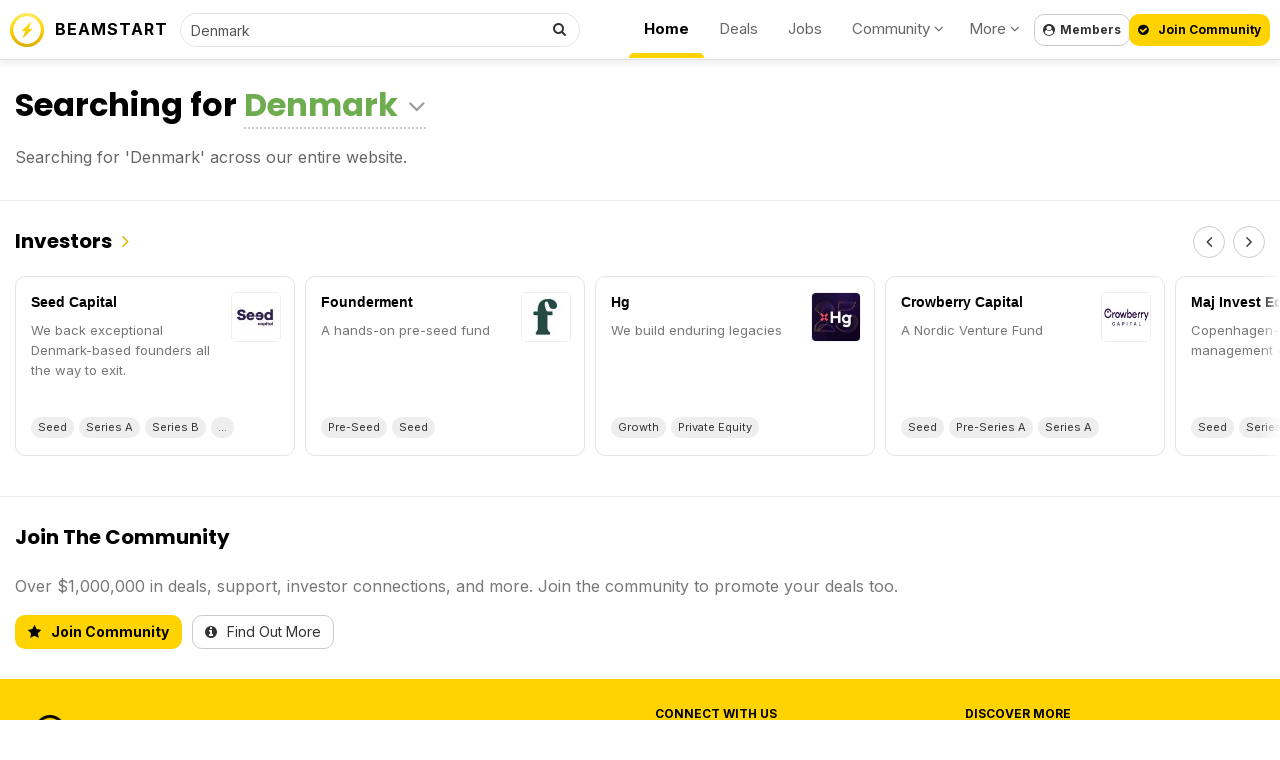

--- FILE ---
content_type: text/html; charset=UTF-8
request_url: https://beamstart.com/search?keywords=Denmark
body_size: 10389
content:
<!DOCTYPE html><html lang="en"><head><meta http-equiv="X-UA-Compatible" content="IE=Edge,chrome=1" /><title>BEAMSTART - Global Entrepreneurship Community</title><meta charset="UTF-8" /><meta name="description" content="Join the Global Community for Entrepreneurship. Receive exposure, support, and deals worth $100,000 that will accelerate your business and career growth." /><meta property="og:title" content="BEAMSTART - Global Entrepreneurship Community" /> <meta property="og:description" content="Join the Global Community for Entrepreneurship. Receive exposure, support, and deals worth $100,000 that will accelerate your business and career growth." /><meta data-n-head="ssr" data-hid="twitter:description" name="twitter:description" content="Join the Global Community for Entrepreneurship. Receive exposure, support, and deals worth $100,000 that will accelerate your business and career growth." /><meta property="og:type" content="website" /> <meta property="og:url" content="https://beamstart.com" /> <link rel="canonical" href="https://beamstart.com" /><meta property="og:site_name" content="BEAMSTART - Global Entrepreneurship Community" /> <meta data-n-head="ssr" data-hid="twitter:title" name="twitter:title" content="BEAMSTART - Global Entrepreneurship Community" /><base href="https://beamstart.com" /><meta data-n-head="ssr" data-hid="twitter:site" name="twitter:site" content="@beamstart" /><meta data-n-head="ssr" data-hid="twitter:card" name="twitter:card" content="summary_large_image" /><link rel="image_src" href="https://beamstart.com/includes/Layout/images/beamstart.png" /><meta property="og:image" content="https://beamstart.com/includes/Layout/images/logos/beamstartcover.jpg" /><meta data-n-head="ssr" data-hid="twitter:image" name="twitter:image" content="https://beamstart.com/includes/Layout/images/logos/beamstartcover.jpg" /><meta property="al:ios:app_store_id" content="1117260674" /><meta property="al:ios:url" content="beamstart://" /><meta property="al:ios:app_name" content="BEAMSTART" /><meta property="al:android:package" content="gaption.beam" /><meta property="al:android:url" content="beamstart://" /><meta property="al:android:app_name" content="BEAMSTART" /><meta name="theme-color" content="#ffffff" /><meta name="msapplication-navbutton-color" content="#ffffff" /><meta name="apple-mobile-web-app-status-bar-style" content="#ffffff" /><meta name="viewport" content="initial-scale=1, viewport-fit=cover, width=device-width, height=device-height, maximum-scale=1.0, user-scalable=no" /></meta><meta name="apple-mobile-web-app-capable" content="yes" /><meta name="apple-mobile-web-app-status-bar-style" content="white" /><link rel="apple-touch-icon" href="includes/Layout/images/logos/beamstart_logo_256w.png" /><meta name="apple-mobile-web-app-title" content="BEAMSTART"><meta name="format-detection" content="telephone=no"><meta property="fb:pages" content="893966420668679" /><meta property="fb:app_id" content="609736543488862" /><link rel="stylesheet" href="includes/Layout/css/bootstrap.min.css?v=51.6" /><link href="https://fonts.googleapis.com/css2?family=Poppins:wght@400;700&display=swap" rel="stylesheet" /><link href="https://fonts.googleapis.com/css2?family=Inter:wght@400;500;600;700&display=swap" rel="stylesheet" /><link rel="preload" href="includes/Layout/css/bootstrap-datetimepicker.css?v=51.6" as="style" onload="this.rel='stylesheet'" /><link rel="preload" href="includes/Layout/css/font-awesome.css?v=51.6" as="style" onload="this.rel='stylesheet'" /><link rel="stylesheet" href="includes/Layout/css/beamstart.css?v=51.6" /><link rel="preload" href="includes/Layout/css/circle.css?v=51.6" as="style" onload="this.rel='stylesheet'" /><link rel="preload" href="includes/Layout/css/jcrop.css?v=51.6" as="style" onload="this.rel='stylesheet'" /><link id="color-css" rel="preload" href="includes/Layout/css/colors/yellow.css?v=51.6" as="style" onload="this.rel='stylesheet'" /><link href="includes/Layout/css/select2.css?v=51.6" rel="stylesheet" /><link rel="shortcut icon" type="image/x-icon" href="https://beamstart.com/favicon.ico" /><meta name="yandex-verification" content="d711241dc5097d46" /><script data-n-head="ssr" type="application/ld+json">{"@context": "http://schema.org/","@type": "WebSite","name": "BEAMSTART","url": "https://beamstart.com","potentialAction": {"@type": "SearchAction","target": "https://beamstart.com/search?keywords={search_term_string}","query-input": "required name=search_term_string"}}</script><script type="application/ld+json">{
    "@context": "https:\/\/schema.org",
    "@type": "Organization",
    "image": "https:\/\/beamstart.com\/includes\/Layout\/images\/logos\/beamstart_logo_256w.png",
    "url": "https:\/\/beamstart.com",
    "sameAs": [
        "https:\/\/youtube.com\/@beamstart",
        "https:\/\/facebook.com\/beamstart",
        "https:\/\/instagram.com\/beam.start",
        "https:\/\/linkedin.com\/company\/beamstart",
        "https:\/\/twitter.com\/beamstart",
        "https:\/\/tiktok.com\/@beamstart"
    ],
    "logo": "https:\/\/beamstart.com\/includes\/Layout\/images\/logos\/beamstart_logo_256w.png",
    "name": "BEAMSTART",
    "description": "Join the Global Community for Entrepreneurship. Receive exposure, support, and deals worth $100,000 that will accelerate your business and career growth.",
    "email": "contact@beamstart.com"
}</script></head><body><script src="includes/Layout/js/jquery-2.1.1.js"></script><script src="https://js.stripe.com/v3/"></script><script src="https://cdn.jsdelivr.net/npm/select2@4.1.0-rc.0/dist/js/select2.min.js"></script><script>$(document).ready(function(){$(window).data('brandtitle', "BEAMSTART");$(window).data('defaultcolor', "#E2D455");$(window).data('partner', "1");$(window).data('siteurl', "https://beamstart.com");$(window).data('apiurl', "https://beamstart.com/API/v8.0");$(window).data('uniqueid', "22b7ca2620c9cafb56104e5f17b06e12");$(window).data('enckey', "9defee08693d07a3b2952cddb5e759fd");$(window).data('logincookie', "logincookie");$(window).data('businessprofileid', "0");$(window).data('profileid', "0");$(window).data('accountid', "0");$(window).data('token', "");$(window).data('profile', "");$(window).data('deviceos', "Mozilla/5.0 (Macintosh; Intel Mac OS X 10_15_7) AppleWebKit/537.36 (KHTML, like Gecko) Chrome/131.0.0.0 Safari/537.36; ClaudeBot/1.0; +claudebot@anthropic.com)");$(window).data('profile', '');$(window).data('account', '');$(window).data('industries', '[{"id":"marketing","title":"Advertising & Marketing"},{"id":"aerospace","title":"Aerospace"},{"id":"agritech","title":"Agritech"},{"id":"architecture_construction","title":"Architecture & Construction","shorttitle":"Construction"},{"id":"art_design","title":"Art & Design"},{"id":"artificial_intelligence","title":"Artificial Intelligence & Machine Learning","shorttitle":"A.I \/ M.L"},{"id":"augmented_reality","title":"Augmented Reality"},{"id":"automotive","title":"Automotive"},{"id":"big_data","title":"Big Data"},{"id":"biotech","title":"Biotech"},{"id":"blockchain","title":"Blockchain"},{"id":"chemical","title":"Chemical"},{"id":"cleantech","title":"Cleantech"},{"id":"community","title":"Community"},{"id":"consulting","title":"Agency & Consulting","shorttitle":"Agency\/Consulting"},{"id":"consumer","title":"Consumer"},{"id":"crypto","title":"Crypto"},{"id":"cybersecurity","title":"Cybersecurity"},{"id":"dataanalytics","title":"Data & Analytics"},{"id":"defense_military","title":"Defense & Military"},{"id":"defi","title":"DeFi (Decentralized Finance)","shorttitle":"DeFI"},{"id":"hosting","title":"Domains, Servers, Hosting"},{"id":"ecommerce","title":"E-Commerce"},{"id":"education","title":"Education"},{"id":"energy","title":"Energy"},{"id":"enterprise_solution","title":"Enterprise Solution"},{"id":"entertainment","title":"Entertainment & Lifestyle","shorttitle":"Lifestyle"},{"id":"events","title":"Events"},{"id":"financial_services","title":"Finance & Financial Services","shorttitle":"Finance"},{"id":"fintech","title":"Fintech"},{"id":"fmcg","title":"FMCG"},{"id":"fnb","title":"Food & Beverage"},{"id":"gaming","title":"Gaming"},{"id":"government","title":"Government"},{"id":"healthcare","title":"Healthcare"},{"id":"hospitality","title":"Hospitality"},{"id":"human_resources","title":"Human Resources","shorttitle":"HR"},{"id":"insurtech","title":"Insurtech"},{"id":"investments","title":"Investments"},{"id":"legal","title":"Legal"},{"id":"logistics","title":"Logistics\/Supply Chain","shorttitle":"Logistics"},{"id":"manufacturing","title":"Manufacturing"},{"id":"maritime","title":"Maritime"},{"id":"marketplace","title":"Marketplace"},{"id":"media","title":"Media"},{"id":"medtech","title":"Medtech"},{"id":"metaverse","title":"Metaverse"},{"id":"mobile","title":"Mobile"},{"id":"nft","title":"NFT (Non-fungible token)","shorttitle":"NFT"},{"id":"platform","title":"Platforms (PaaS)"},{"id":"pr_communications","title":"PR & Communications","shorttitle":"PR & Comms"},{"id":"productivity_crm","title":"Productivity & CRM"},{"id":"professional_services","title":"Professional Services"},{"id":"property","title":"Property & Real Estate","shorttitle":"Real Estate"},{"id":"retail","title":"Retail"},{"id":"robotics","title":"Robotics"},{"id":"saas","title":"Software as a Service (SaaS)","shorttitle":"SaaS"},{"id":"sharing_economy","title":"Sharing Economy"},{"id":"smart_cities","title":"Smart Cities"},{"id":"social_enterprise","title":"Social Enterprise"},{"id":"sports","title":"Sports"},{"id":"technology_hardware","title":"Hardware & IoT"},{"id":"technology_software","title":"Software\/Internet"},{"id":"telecommunication","title":"Telecommunication"},{"id":"trading","title":"Trading"},{"id":"transportation","title":"Transportation"},{"id":"travel","title":"Travel"},{"id":"veterinary","title":"Veterinary & Animals"},{"id":"venture_capital","title":"Venture Capital & Private Equity","shorttitle":"VC & PE"},{"id":"virtual_reality","title":"Virtual Reality"},{"id":"web3","title":"Web3"},{"id":"working_space","title":"Work Spaces"}]');$(window).data('expertise', '[{"id":"agriculture","title":"Agriculture","image":"filter_journalist"},{"id":"finance","title":"Banking & Finance","image":"filter_financials"},{"id":"design","title":"Branding & Design","image":"filter_design"},{"id":"business","title":"Business","image":"filter_founder"},{"id":"construction","title":"Construction","image":"filter_journalist"},{"id":"education","title":"Education & Learning","image":"filter_journalist"},{"id":"entertainment","title":"Entertainment","image":"filter_influencer"},{"id":"fnb","title":"Food & Beverages","image":"filter_influencer"},{"id":"healthcare","title":"Healthcare & Wellness","image":"filter_influencer"},{"id":"humanresources","title":"Human Resources","image":"filter_hr"},{"id":"investments","title":"Investments","image":"filter_money"},{"id":"legal","title":"Legal","image":"filter_legal"},{"id":"manufacturing","title":"Manufacturing","image":"filter_legal"},{"id":"mediapr","title":"Media & Public Relations","image":"filter_pr"},{"id":"professional","title":"Professional Services","image":"filter_operations"},{"id":"realestate","title":"Property & Real Estate","image":"filter_operations"},{"id":"retail","title":"Retail","image":"filter_operations"},{"id":"marketing","title":"Sales & Marketing","image":"filter_sales"},{"id":"technology","title":"Technology","image":"filter_development"},{"id":"travel","title":"Travel","image":"filter_development"},{"id":"other","title":"Other","image":"filter_journalist"}]');$(window).data('lookingfor', '[{"id":"customers","title":"Customers"},{"id":"hire","title":"Recruit Talent"},{"id":"collaborations","title":"Collaborations"},{"id":"freelance","title":"Freelance Projects"},{"id":"cofounder","title":"Co-Founder"},{"id":"funding","title":"Funding"},{"id":"investments","title":"Deals to Invest in"},{"id":"networking","title":"Networking & Meetups"},{"id":"idea_validation","title":"Idea Validation"},{"id":"mentor","title":"Mentorship & Learning"},{"id":"employment","title":"Job Opportunities"},{"id":"internship","title":"Internship"}]');$(window).data('companystatus', '[{"id":"hiring","title":"Actively Hiring"},{"id":"partnership","title":"Looking for Partners"},{"id":"investing","title":"Looking to Invest"},{"id":"services","title":"Looking for Clients"},{"id":"sponsorships","title":"Offering Sponsorships"},{"id":"fundraising","title":"Raising Funds"},{"id":"coverage","title":"Seeking Coverage"}]');$(window).data('skillslist', '[{"id":"accounting","title":"Accounting & Book Keeping","icon":"fa-book"},{"id":"entrepreneurship","title":"Entrepreneurship","icon":"fa-book"},{"id":"graphicdesign","title":"Design (Graphics, UI\/UX)","icon":"fa-image"},{"id":"investing","title":"Investing","icon":"fa-book"},{"id":"leadership","title":"Leadership","icon":"fa-book"},{"id":"management","title":"Management, Process, & Operations","icon":"fa-book"},{"id":"negotiation","title":"Negotiation & Sales","icon":"fa-random"},{"id":"onlinemarketing","title":"Online Marketing","icon":"fa-globe"},{"id":"programming","title":"Programming \/ Web Development","icon":"fa-laptop"},{"id":"publicspeaking","title":"Public Speaking","icon":"fa-microphone"},{"id":"videoproduction","title":"Video Production","icon":"fa-film"},{"id":"writing","title":"Writing","icon":"fa-book"}]');$(window).data('serviceslist', '[{"id":"accounting","title":"Accounting","image":"fa fa-calculator"},{"id":"audit","title":"Auditing","image":"fa fa-folder-open-o"},{"id":"design","title":"UI\/UX & Graphic Design","image":"fa fa-user"},{"id":"media","title":"PR & Media Publicity","image":"fa fa-microphone"},{"id":"expansion","title":"Market Expansion","image":"fa fa-compass"},{"id":"digital_marketing","title":"Digital Marketing","image":"fa fa-desktop"},{"id":"event_marketing","title":"Event Marketing","image":"fa fa-calendar"},{"id":"fundraising","title":"Fundraising","image":"fa fa-user"},{"id":"secretary","title":"Company Secretary","image":"fa fa-file-text-o"},{"id":"legal","title":"Legal","image":"fa fa-bank"},{"id":"incorporation","title":"Incorporation","image":"fa fa-check"},{"id":"legal_ip","title":"Intellectual Property","image":"fa fa-cubes"},{"id":"outsourcing","title":"Outsourcing","image":"fa fa-folder-open-o"},{"id":"printing","title":"Printing & Signage","image":"fa fa-cubes"},{"id":"softwaredev","title":"Website\/App Development","image":"fa fa-code"},{"id":"translation","title":"Language & Translation","image":"fa fa-code"},{"id":"workspace","title":"Working Space","image":"fa fa-map-marker"},{"id":"writing","title":"Writing","image":"fa fa-map-marker"}]');$(window).data('jobtypes', '[{"id":"fulltime","title":"Full Time"},{"id":"parttime","title":"Part Time"},{"id":"contract","title":"Contract"},{"id":"internship","title":"Internship"},{"id":"volunteer","title":"Volunteer"}]');$(window).data('country', '');$(window).data('logintitle', '');$(window).data('remoteaddr', '3.144.180.173');$(window).data('language', 'en');$(window).data('timenow', '1768988119');$(window).data('browserlanguage', 'en');$(window).data('deviceos', "Mozilla/5.0 (Macintosh; Intel Mac OS X 10_15_7) AppleWebKit/537.36 (KHTML, like Gecko) Chrome/131.0.0.0 Safari/537.36; ClaudeBot/1.0; +claudebot@anthropic.com)");$(window).data('useragent', "[base64]");$(window).data('httpreferrer', "");$(window).data('querystring', "L3NlYXJjaD9rZXl3b3Jkcz1EZW5tYXJr");});</script><script type="text/javascript" src="includes/Layout/js/headerscript.js?v=51.6"></script><script type="text/javascript" src="includes/Languages/en.js?v=51.6"></script><div class="modal fade" id="myModal" style="max-height:100%; overflow-y:auto; z-index:102;"></div><div class="modal fade" id="myModal2" style="max-height:100%; overflow-y:auto; z-index:103;"></div><div id="feedloader" align="center" style="display:none; position:fixed; left:50%; top:40%; background-color:black; vertical-align:middle; width:60px; height:60px; border-radius:360px; margin-top:-30px; margin-left:-30px; opacity:0.7; z-index:99999999999; padding-top:7px;"><img src="includes/Layout/images/preloaders/loader.gif" /></div><div align="center" style="position:fixed; z-index:4; top:0px; left:0px; color:black; font-weight:bold; width:100%; padding:10px; min-height:60px; padding-top:10px; border-bottom:1px solid #dddddd; box-shadow:0px 5px 5px rgba(0,0,0,0.05); background-color:rgba(255,255,255,0.8); backdrop-filter: blur(10px); -webkit-backdrop-filter: blur(10px);"><div style="max-width:1800px; position:relative;" align="center"><a href="https://beamstart.com" class="hidden-xs" style="color:black;" title="BEAMSTART"><img src="includes/Layout/images/logos/beamstart_logo_256w.png" alt="BEAMSTART Logo" style="top:3px; left:0px; height:34px; position:absolute; width:auto;" /></a><p style="margin:0px; position:absolute; top:5px; left:45px;" class="hidden-xs"><a href="https://beamstart.com" style="color:black; letter-spacing:1px;" title="BEAMSTART">BEAMSTART</a></p><div id="headersearch"><form method="get" action="search" style="position:relative;"><input type="text" name="keywords" id="headersearchfield" value="Denmark" class="form-control" style="height:34px; padding-left:10px; font-size:14px; width:100%; border-radius:360px; border:1px solid #e1e1e1; font-weight:normal; background-color:rgba(255,255,255,0.5);" placeholder="Type Search..." /><button class="btn btn-default" style="position:absolute; right:2px; top:0px; background-color:transparent; border:0px; border-radius:360px;"><i class="fa fa-search"></i></button></form></div><div style="position:absolute; top:4px; right:235px; " class="hidden-sm hidden-xs"><ul style="list-style:none; white-space:nowrap;"><li style="display:inline-block; padding-left:15px; padding-right:15px; height:44px; position:relative;"><a href="https://beamstart.com" style="color:black; font-size:15px; font-weight:bold;">Home</a><span style="display:block; background-color:#ffd300; border-top-left-radius:5px; border-top-right-radius:5px; width:100%; height:5px; position:absolute; left:0px; bottom:0px;"></span></li><li class="hidden-md" style="display:inline-block; padding-left:15px; padding-right:15px;"><a href="deals" style="color:#666666; font-size:15px; font-weight:normal;">Deals</a></li><li class="hidden-md" style="display:inline-block; padding-left:15px; padding-right:15px;"><a href="jobs" style="color:#666666; font-size:15px; font-weight:normal;">Jobs</a></li><li class="dropdown" style="display:inline-block; padding-left:15px; padding-right:10px;"><a href="javascript:void(0);" class="dropdown-toggle" data-toggle="dropdown" style="color:#666666; font-size:15px; font-weight:normal;">Community <i class="fa fa-angle-down"></i></a><ul class="dropdown-menu dropdown-menu-right" align="left" style="text-align:left;"><li class="hidden-xs hidden-sm hidden-lg hidden-xl"><a href="deals">Deals</a></li><li class="hidden-xs hidden-sm hidden-lg hidden-xl"><a href="jobs">Jobs</a></li><li><a href="discussions">Discussions</a></li><li><a href="investors">Investors</a></li><li><a href="companies">Companies</a></li><li><a href="people">People</a></li><li><a href="cardscan">Business Card Scanner App</a></li></ul></li><li class="dropdown" style="display:inline-block; padding-left:15px; padding-right:15px;"><a href="javascript:void(0);" class="dropdown-toggle" data-toggle="dropdown" style="color:#666666; font-size:15px; font-weight:normal;">More <i class="fa fa-angle-down"></i></a><ul class="dropdown-menu dropdown-menu-right" align="left" style="text-align:left;"><li><a href="about">About Us</a></li><li><a href="app">Download App</a></li><li role="separator" class="divider"></li>
<li><a href="conference">Conference<span style="background-color:orange; padding:5px; padding-top:3px; padding-bottom:3px; color:white; font-weight:bold; margin-left:10px; font-size:12px; border-radius:10px;">Jan 2025</span></a></li><li><a href="vibe-coding">Build Apps with A.I.</a></li><li><a href="recruiter">For Recruiters</a></li><li role="separator" class="divider"></li>
<li><a href="legal">Legal</a></li><li><a href="contact">Contact Us</a></li></ul></li></ul></div><button class="btn btn-default hidden-xs hidden-sm loginbtn" style="position:absolute; font-size:12px; padding:8px; line-height:14px; font-weight:bold; border-radius:10px; top:4px; right:140px;"><i class="fa fa-user-circle"style="margin-right:5px;"></i>Members</button></a><button class="btn btn-success loginbtn" style="background-color:#FFD300; position:absolute; font-size:12px; color:black; border-radius:10px; padding:8px; line-height:14px; font-weight:bold; top:4px; right:0px;"><i class="fa fa-check-circle"style="margin-right:10px;"></i>Join Community</button><div class="dropdown hidden-xl hidden-lg hidden-sm hidden-md" style="float:left; margin-left:-7px;">
<button class="btn btn-default hidden-md hidden-lg hidden-xl dropdown-toggle" data-toggle="dropdown" id="dropdownMenu2" aria-haspopup="true" aria-expanded="true" style="border:0px; background-color:transparent;"><img src="includes/Layout/images/assets/menu.png" style="width:24px; height:auto;" /></button><ul style="text-align:left;" class="dropdown-menu" aria-labelledby="dropdownMenu2"><li><a href="https://beamstart.com">Home</a></li>
<li role="separator" class="divider"></li>
<li><a href="deals">Deals</a></li>
<li><a href="investors">Investors</a></li>
<li><a href="jobs">Jobs</a></li>
<li><a href="companies">Companies</a></li>
<li><a href="people">People</a></li>
<li role="separator" class="divider"></li>
<li><a href="about">About Us</a></li>
<li><a href="app">Download App</a></li><li><a href="conference">Conference<span style="background-color:orange; padding:5px; padding-top:3px; padding-bottom:3px; color:white; font-weight:bold; margin-left:10px; font-size:12px; border-radius:10px;">Jan 2025</span></a></li><li><a href="vibe-coding">Build Apps with A.I.</a></li><li role="separator" class="divider"></li>
<li><a href="contact">Contact Us</a></li>
<li role="separator" class="divider"></li>
<li class="loginbtn"><a href="javascript:void(0);">Members Login</a></li>
</ul></div></div></div></div><div id="maincontainer"><div id="mainholder" align="center"><div style="max-width:1800;" align="left"><h1 class="mainlandinghead" align="left">Searching for <a style="border-bottom:2px dotted #cccccc; color:#6dad4f;" href="member">Denmark<i class="fa fa-angle-down" style="margin-left:10px; color:#999999; font-size:28px;"></i></a></h1><h2 align="left" style="font-size:16px; margin:15px; line-height:25px; font-weight:normal; color:#666666;">Searching for 'Denmark' across our entire website.</h2></div><hr style="margin-top:30px;" /><h2 class="landinghead" align="left" style="font-size:20px; position:relative;"><a href="investors" style="color:black;">Investors</a><i class="fa fa-angle-right" style="margin-left:10px; color:#DDB701;"></i><button class="btn btn-default scrollhorizontal hidden-xs" direction="left" scrolldiv="featuredinvestorsholder" style="width:32px; height:32px; line-height:0px; padding-top:5px; text-align:center; border-radius:360px; position:absolute; right:40px; top:5px; font-size:18px;"><i class="fa fa-angle-left"></i></button><button class="btn btn-default scrollhorizontal hidden-xs" direction="right" scrolldiv="featuredinvestorsholder" style="width:32px; height:32px; line-height:0px; padding-top:5px; text-align:center; border-radius:360px; position:absolute; right:0px; top:5px; font-size:18px;"><i class="fa fa-angle-right"></i></button></h2><div style="height:200px; overflow:hidden; margin-bottom:0px; position:relative;"><div id="featuredinvestorsholder" style="white-space:nowrap; overflow-x:auto; width:100%; height:400px; padding-left:15px;" align="left"><div style="display:inline-block; margin-right:10px; height:180px; width:280px; border-radius:10px; border:1px solid #e3e3e3; position:relative; overflow:hidden;position:relative; white-space:normal;"><div style="padding:10px; margin-right:8px; min-height:80px; padding-right:60px; padding-left:15px; margin-top:5px; position:relative;"><a href="@SeedCapital"><img src="https://s3.amazonaws.com/beamstart/2024/Jul/03/90w_5df54c42509c207bf7236406df3395e9.jpeg" alt="Seed Capital" style="position:absolute; top:10px; right:5px; background-color:#f9f9f9; height:50px; width:50px; border:1px solid #eeeeee; border-radius:5px; object-fit:contain; object-position:center;" /></a><h3 style="margin:0px; font-size:14px; text-align:left; line-height:20px; -webkit-line-clamp:2; display:-webkit-box; text-overflow:ellipsis; -webkit-box-orient:vertical; overflow:hidden; margin-right:10px;"><a href="@SeedCapital" style="font-weight:bold; color:black;">Seed Capital</a></h3><p style="font-size:13px; text-align:left; margin-top:8px; line-height:20px; margin-bottom:0px; margin-right:10px; -webkit-line-clamp:3; display:-webkit-box; text-overflow:ellipsis; -webkit-box-orient:vertical; overflow:hidden; ">We back exceptional Denmark-based founders all the way to exit.</p></div><div style="margin-left:15px; margin-right:20px;"><p style="font-size:13px; text-align:left; margin-top:8px; line-height:20px; position:absolute; margin-bottom:0px; line-height:27px; bottom:15px; margin-right:10px;"><a href="investors?stage=seed"><button class="btn btn-default" style="margin-right:5px; font-size:11px; padding:7px; padding-top:3px; padding-bottom:3px; border:0px; background-color:#eeeeee; border-radius:360px;">Seed</button></a><a href="investors?stage=seriesa"><button class="btn btn-default" style="margin-right:5px; font-size:11px; padding:7px; padding-top:3px; padding-bottom:3px; border:0px; background-color:#eeeeee; border-radius:360px;">Series A</button></a><a href="investors?stage=seriesb"><button class="btn btn-default" style="margin-right:5px; font-size:11px; padding:7px; padding-top:3px; padding-bottom:3px; border:0px; background-color:#eeeeee; border-radius:360px;">Series B</button></a><a href="@SeedCapital"><button class="btn btn-default" style="margin-right:5px; font-size:11px; padding:7px; padding-top:3px; padding-bottom:3px; border:0px; background-color:#eeeeee; border-radius:360px;">...</button></a></p></div></div><div style="display:inline-block; margin-right:10px; height:180px; width:280px; border-radius:10px; border:1px solid #e3e3e3; position:relative; overflow:hidden;position:relative; white-space:normal;"><div style="padding:10px; margin-right:8px; min-height:80px; padding-right:60px; padding-left:15px; margin-top:5px; position:relative;"><a href="@Founderment"><img src="https://s3.amazonaws.com/beamstart/2025/Feb/01/90w_4783d2f13eaed36045c38eeb4f4baf6e.jpeg" alt="Founderment" style="position:absolute; top:10px; right:5px; background-color:#f9f9f9; height:50px; width:50px; border:1px solid #eeeeee; border-radius:5px; object-fit:contain; object-position:center;" /></a><h3 style="margin:0px; font-size:14px; text-align:left; line-height:20px; -webkit-line-clamp:2; display:-webkit-box; text-overflow:ellipsis; -webkit-box-orient:vertical; overflow:hidden; margin-right:10px;"><a href="@Founderment" style="font-weight:bold; color:black;">Founderment</a></h3><p style="font-size:13px; text-align:left; margin-top:8px; line-height:20px; margin-bottom:0px; margin-right:10px; -webkit-line-clamp:3; display:-webkit-box; text-overflow:ellipsis; -webkit-box-orient:vertical; overflow:hidden; ">A hands-on pre-seed fund</p></div><div style="margin-left:15px; margin-right:20px;"><p style="font-size:13px; text-align:left; margin-top:8px; line-height:20px; position:absolute; margin-bottom:0px; line-height:27px; bottom:15px; margin-right:10px;"><a href="investors?stage=preseed"><button class="btn btn-default" style="margin-right:5px; font-size:11px; padding:7px; padding-top:3px; padding-bottom:3px; border:0px; background-color:#eeeeee; border-radius:360px;">Pre-Seed</button></a><a href="investors?stage=seed"><button class="btn btn-default" style="margin-right:5px; font-size:11px; padding:7px; padding-top:3px; padding-bottom:3px; border:0px; background-color:#eeeeee; border-radius:360px;">Seed</button></a></p></div></div><div style="display:inline-block; margin-right:10px; height:180px; width:280px; border-radius:10px; border:1px solid #e3e3e3; position:relative; overflow:hidden;position:relative; white-space:normal;"><div style="padding:10px; margin-right:8px; min-height:80px; padding-right:60px; padding-left:15px; margin-top:5px; position:relative;"><a href="@Hg"><img src="https://s3.amazonaws.com/beamstart/2025/Dec/18/90w_95882bd4494ef912f6df37793a7fddaf.jpeg" alt="Hg" style="position:absolute; top:10px; right:5px; background-color:#f9f9f9; height:50px; width:50px; border:1px solid #eeeeee; border-radius:5px; object-fit:contain; object-position:center;" /></a><h3 style="margin:0px; font-size:14px; text-align:left; line-height:20px; -webkit-line-clamp:2; display:-webkit-box; text-overflow:ellipsis; -webkit-box-orient:vertical; overflow:hidden; margin-right:10px;"><a href="@Hg" style="font-weight:bold; color:black;">Hg</a></h3><p style="font-size:13px; text-align:left; margin-top:8px; line-height:20px; margin-bottom:0px; margin-right:10px; -webkit-line-clamp:3; display:-webkit-box; text-overflow:ellipsis; -webkit-box-orient:vertical; overflow:hidden; ">We build enduring legacies</p></div><div style="margin-left:15px; margin-right:20px;"><p style="font-size:13px; text-align:left; margin-top:8px; line-height:20px; position:absolute; margin-bottom:0px; line-height:27px; bottom:15px; margin-right:10px;"><a href="investors?stage=growth"><button class="btn btn-default" style="margin-right:5px; font-size:11px; padding:7px; padding-top:3px; padding-bottom:3px; border:0px; background-color:#eeeeee; border-radius:360px;">Growth</button></a><a href="investors?stage=privateequity"><button class="btn btn-default" style="margin-right:5px; font-size:11px; padding:7px; padding-top:3px; padding-bottom:3px; border:0px; background-color:#eeeeee; border-radius:360px;">Private Equity</button></a></p></div></div><div style="display:inline-block; margin-right:10px; height:180px; width:280px; border-radius:10px; border:1px solid #e3e3e3; position:relative; overflow:hidden;position:relative; white-space:normal;"><div style="padding:10px; margin-right:8px; min-height:80px; padding-right:60px; padding-left:15px; margin-top:5px; position:relative;"><a href="@CrowberryCapital"><img src="https://s3.amazonaws.com/beamstart/2024/Jun/20/90w_761429ea08fd7cc29d0affbb190700f3.jpeg" alt="Crowberry Capital" style="position:absolute; top:10px; right:5px; background-color:#f9f9f9; height:50px; width:50px; border:1px solid #eeeeee; border-radius:5px; object-fit:contain; object-position:center;" /></a><h3 style="margin:0px; font-size:14px; text-align:left; line-height:20px; -webkit-line-clamp:2; display:-webkit-box; text-overflow:ellipsis; -webkit-box-orient:vertical; overflow:hidden; margin-right:10px;"><a href="@CrowberryCapital" style="font-weight:bold; color:black;">Crowberry Capital</a></h3><p style="font-size:13px; text-align:left; margin-top:8px; line-height:20px; margin-bottom:0px; margin-right:10px; -webkit-line-clamp:3; display:-webkit-box; text-overflow:ellipsis; -webkit-box-orient:vertical; overflow:hidden; ">A Nordic Venture Fund</p></div><div style="margin-left:15px; margin-right:20px;"><p style="font-size:13px; text-align:left; margin-top:8px; line-height:20px; position:absolute; margin-bottom:0px; line-height:27px; bottom:15px; margin-right:10px;"><a href="investors?stage=seed"><button class="btn btn-default" style="margin-right:5px; font-size:11px; padding:7px; padding-top:3px; padding-bottom:3px; border:0px; background-color:#eeeeee; border-radius:360px;">Seed</button></a><a href="investors?stage=preseriesa"><button class="btn btn-default" style="margin-right:5px; font-size:11px; padding:7px; padding-top:3px; padding-bottom:3px; border:0px; background-color:#eeeeee; border-radius:360px;">Pre-Series A</button></a><a href="investors?stage=seriesa"><button class="btn btn-default" style="margin-right:5px; font-size:11px; padding:7px; padding-top:3px; padding-bottom:3px; border:0px; background-color:#eeeeee; border-radius:360px;">Series A</button></a></p></div></div><div style="display:inline-block; margin-right:10px; height:180px; width:280px; border-radius:10px; border:1px solid #e3e3e3; position:relative; overflow:hidden;position:relative; white-space:normal;"><div style="padding:10px; margin-right:8px; min-height:80px; padding-right:60px; padding-left:15px; margin-top:5px; position:relative;"><a href="@MajInvestEquity"><img src="https://s3.amazonaws.com/beamstart/2024/May/25/90w_4af550f8619d71f1644812e8e01addee.jpeg" alt="Maj Invest Equity" style="position:absolute; top:10px; right:5px; background-color:#f9f9f9; height:50px; width:50px; border:1px solid #eeeeee; border-radius:5px; object-fit:contain; object-position:center;" /></a><h3 style="margin:0px; font-size:14px; text-align:left; line-height:20px; -webkit-line-clamp:2; display:-webkit-box; text-overflow:ellipsis; -webkit-box-orient:vertical; overflow:hidden; margin-right:10px;"><a href="@MajInvestEquity" style="font-weight:bold; color:black;">Maj Invest Equity</a></h3><p style="font-size:13px; text-align:left; margin-top:8px; line-height:20px; margin-bottom:0px; margin-right:10px; -webkit-line-clamp:3; display:-webkit-box; text-overflow:ellipsis; -webkit-box-orient:vertical; overflow:hidden; ">Copenhagen-based asset management group</p></div><div style="margin-left:15px; margin-right:20px;"><p style="font-size:13px; text-align:left; margin-top:8px; line-height:20px; position:absolute; margin-bottom:0px; line-height:27px; bottom:15px; margin-right:10px;"><a href="investors?stage=seed"><button class="btn btn-default" style="margin-right:5px; font-size:11px; padding:7px; padding-top:3px; padding-bottom:3px; border:0px; background-color:#eeeeee; border-radius:360px;">Seed</button></a><a href="investors?stage=seriesa"><button class="btn btn-default" style="margin-right:5px; font-size:11px; padding:7px; padding-top:3px; padding-bottom:3px; border:0px; background-color:#eeeeee; border-radius:360px;">Series A</button></a><a href="investors?stage=seriesb"><button class="btn btn-default" style="margin-right:5px; font-size:11px; padding:7px; padding-top:3px; padding-bottom:3px; border:0px; background-color:#eeeeee; border-radius:360px;">Series B</button></a><a href="@MajInvestEquity"><button class="btn btn-default" style="margin-right:5px; font-size:11px; padding:7px; padding-top:3px; padding-bottom:3px; border:0px; background-color:#eeeeee; border-radius:360px;">...</button></a></p></div></div><div style="display:inline-block; margin-right:10px; height:180px; width:280px; border-radius:10px; border:1px solid #e3e3e3; position:relative; overflow:hidden;position:relative; white-space:normal;"><div style="padding:10px; margin-right:8px; min-height:80px; padding-right:60px; padding-left:15px; margin-top:5px; position:relative;"><a href="@TeraVentures"><img src="https://s3.amazonaws.com/beamstart/2024/Jun/14/90w_d27b82ed84089107e03fd36d83cc126d.jpeg" alt="Tera Ventures" style="position:absolute; top:10px; right:5px; background-color:#f9f9f9; height:50px; width:50px; border:1px solid #eeeeee; border-radius:5px; object-fit:contain; object-position:center;" /></a><h3 style="margin:0px; font-size:14px; text-align:left; line-height:20px; -webkit-line-clamp:2; display:-webkit-box; text-overflow:ellipsis; -webkit-box-orient:vertical; overflow:hidden; margin-right:10px;"><a href="@TeraVentures" style="font-weight:bold; color:black;">Tera Ventures</a></h3><p style="font-size:13px; text-align:left; margin-top:8px; line-height:20px; margin-bottom:0px; margin-right:10px; -webkit-line-clamp:3; display:-webkit-box; text-overflow:ellipsis; -webkit-box-orient:vertical; overflow:hidden; ">Backs ambitious founders and their compelling visions at pre-seed and seed stage</p></div><div style="margin-left:15px; margin-right:20px;"><p style="font-size:13px; text-align:left; margin-top:8px; line-height:20px; position:absolute; margin-bottom:0px; line-height:27px; bottom:15px; margin-right:10px;"><a href="investors?stage=preseed"><button class="btn btn-default" style="margin-right:5px; font-size:11px; padding:7px; padding-top:3px; padding-bottom:3px; border:0px; background-color:#eeeeee; border-radius:360px;">Pre-Seed</button></a><a href="investors?stage=seed"><button class="btn btn-default" style="margin-right:5px; font-size:11px; padding:7px; padding-top:3px; padding-bottom:3px; border:0px; background-color:#eeeeee; border-radius:360px;">Seed</button></a></p></div></div><div class="hidden-xs" style="position:absolute; top:0px; left:0px; z-index:1; width:10px; height:300px; background-color:Black; background: linear-gradient(to right, rgba(255,255,255,1) 0%, rgba(255,255,255,0) 100%);"></div><div class="hidden-xs" style="position:absolute; top:0px; right:0px; z-index:1; width:20px; height:300px; background-color:Black; background: linear-gradient(to left, rgba(255,255,255,1) 0%, rgba(255,255,255,0) 100%);"></div></div></div><div style="clear:both;"></div><hr /><h2 class="landinghead" align="left" style="font-size:20px;">Join The Community</h2><p align="left" style="margin:15px;">Over $1,000,000 in deals, support, investor connections, and more. Join the community to promote your deals too.</p><p align="left" style="margin:15px; margin-bottom:30px;"><a href="event-ticketing-whatsapp"><button class="btn btn-success" style="background-color:#FFD300; border-radius:10px; color:black; font-weight:bold;"><i class="fa fa-star" style="margin-right:10px;"></i>Join Community</button></a><a href="about"><button class="btn btn-default" style="border-radius:10px; margin-left:10px;"><i class="fa fa-info-circle" style="margin-right:10px;"></i>Find Out More</button></a></p></div></div><script type="text/javascript" src="modules/landing/landing.js?v=51.6"></script></div><div style="clear:both; background-color:#ffd300;" align="center" id="mainfooter"><div style="max-width:1800px; padding:20px;" align="left"><div class="col-sm-5"><p style="position:relative; padding-left:20px;"><a href="https://beamstart.com" style="color:black; font-weight:bold;"><img src="includes/Layout/images/logos/beamstart_logo_256w.png" title="BEAMSTART Logo" style="position:absolute; left:0px; top:0px; filter: brightness(0) invert(0); width:30px; height:auto;" /><span style="margin-left:20px; font-size:20px; letter-spacing:3px;">BEAMSTART</span></a></p><p style="color:#333333;">BEAMSTART is a global entrepreneurship community, serving as a catalyst for innovation and collaboration. With a mission to empower entrepreneurs, we offer exclusive deals with savings totaling over $1,000,000, curated news, events, and a vast investor database. Through our portal, we aim to foster a supportive ecosystem where like-minded individuals can connect and create opportunities for growth and success.</p><p><a href="https://apps.apple.com/us/app/beamstart/id1117260674?mt=8" target="_blank" rel="nofollow" style="margin-right:10px;" title="BEAMSTART iOS App"><img src="includes/Layout/images/appstore.png" style="height:30px; width:auto;" /></a><a href="https://play.google.com/store/apps/details?id=gaption.beam" target="_blank" rel="nofollow" title="BEAMSTART Android App"><img src="includes/Layout/images/playstore.png" style="height:30px; width:auto;" /></a></p></div><div class="col-sm-1"></div><div class="col-sm-3"><h2 style="font-size:12px; font-weight:bold; color:black; text-transform:uppercase;">Connect with Us</h2><ul style="list-style:none; margin:0px; padding:0px; text-align:left; margin-bottom:10px;"><li><a href="contact" style="color:#333333; font-weight:normal; font-size:14px;"><i class="fa fa-envelope-open" style="text-align:center; width:28px; margin-right:5px;"></i>Email</a></li><li><a href="https://facebook.com/beamstart" target="_blank" rel="me" style="color:#333333; font-weight:normal; font-size:14px;"><i class="fa fa-facebook-square" style="text-align:center; width:28px; margin-right:5px;"></i>Facebook</a></li><li><a href="https://instagram.com/beam.start" target="_blank" rel="me" style="color:#333333; font-weight:normal; font-size:14px;"><i class="fa fa-instagram" style="text-align:center; width:28px; margin-right:5px;"></i>Instagram</a></li><li><a href="https://linkedin.com/company/beamstart" target="_blank" rel="me" style="color:#333333; font-weight:normal; font-size:14px;"><i class="fa fa-linkedin-square" style="text-align:center; width:28px; margin-right:5px;"></i>LinkedIn</a></li><li><a href="https://youtube.com/@beamstart" target="_blank" rel="me" style="color:#333333; font-weight:normal; font-size:14px;"><i class="fa fa-youtube-play" style="text-align:center; width:28px; margin-right:5px;"></i>YouTube</a></li></ul></div><div class="col-sm-3"><h2 style="font-size:12px; font-weight:bold; color:black; text-transform:uppercase;">Discover More</h2><ul style="list-style:none; margin:0px; padding:0px; text-align:left; margin-bottom:10px;"><li><a href="https://beamstart.com" style="color:#333333; font-weight:normal; font-size:14px;">Home</a></li><li><a href="deals" style="color:#333333; font-weight:normal; font-size:14px;">Deals</a></li><li><a href="jobs" style="color:#333333; font-weight:normal; font-size:14px;">Jobs</a></li><li class="dropdown dropup"><span class="dropdown-toggle" type="button" data-toggle="dropdown" style="cursor:pointer; color:#333333; font-weight:normal; font-size:14px;">Community <i class="fa fa-angle-right" style="margin-left:5px;"></i></span><ul class="dropdown-menu" style="margin-top:20px;"><li><a href="discussions">Discussions</a></li><li><a href="investors">Investors</a></li><li><a href="companies">Companies</a></li><li><a href="people">People</a></li></ul></li><li class="dropdown dropup"><span class="dropdown-toggle" type="button" data-toggle="dropdown" style="cursor:pointer; color:#333333; font-weight:normal; font-size:14px;">Legal <i class="fa fa-angle-right" style="margin-left:5px;"></i></span><ul class="dropdown-menu" style="margin-top:20px;"><li><a href="tos">Terms of Service</a></li><li><a href="privacy">Privacy Policy</a></li><li><a href="billing">Billing & Refunds</a></li><li><a href="dmca">DMCA</a></li></ul></li><li class="dropdown dropup"><span class="dropdown-toggle" type="button" data-toggle="dropdown" style="cursor:pointer; color:#333333; font-weight:normal; font-size:14px;">More <i class="fa fa-angle-right" style="margin-left:5px;"></i></span><ul class="dropdown-menu" style="margin-top:20px;"><li><a href="cardscan">Business Card Scanner App</a></li><li><a href="conference">Conference<span style="background-color:orange; padding:5px; padding-top:3px; padding-bottom:3px; color:white; font-weight:bold; margin-left:10px; font-size:12px; border-radius:10px;">Jan 2025</span></a></li><li><a href="vibe-coding">Build Apps with A.I.</a></li><li><a href="funding">Startup Funding</a></li><li><a href="recruiter">Recruiters</a></li><li role="separator" class="divider"></li><li><a href="about">About Us</a></li><li><a href="membership">About Membership</a></li></ul></li><li><a href="app" style="color:#333333; font-weight:normal; font-size:14px;">Download App</a></li><li><a href="contact" style="color:#333333; font-weight:normal; font-size:14px;">Contact Us</a></li></ul></div><div align="center" style="clear:both; font-size:12px; line-height:18px; color:#333333; margin-top:10px; padding-top:10px; border-top:1px solid #DDB701;">&copy; Copyright 2026 <a href="https://beamstart.com" style="color:black;">BEAMSTART</a>. All Rights Reserved.</div></div><div class="hidden-sm hidden-md hidden-lg hidden-xl" style="z-index:4; box-shadow:0px 0px 5px #dddddd; position:fixed; bottom:0px; left:0px; width:100%; border-top:1px solid #e3e3e3; background-color:rgba(255,255,255,0.8); backdrop-filter: blur(10px); -webkit-backdrop-filter: blur(10px); padding-bottom:env(safe-area-inset-bottom);"><div style="display:table; width:100%;"><div onclick="location.href='https://beamstart.com';" style="text-align:center; display:table-cell; width:25%; border-top:3px solid #FFD300;"><p style="margin:0px; padding-top:10px; line-height:15px;"><img src="includes/Layout/images/logos/beamstart_logo_256w.png" style="width:auto; height:18px;" /></p><p style="margin:0px; margin-top:2px; font-size:12px; color:black; font-weight:bold;">Home</p></div><div onclick="location.href='jobs';" style="text-align:center; display:table-cell; width:25%;"><p style="margin:0px; padding-top:10px; line-height:15px;"><i class="fa fa-suitcase"></i></p><p style="margin:0px; margin-top:2px; font-size:12px; color:#666666;">Jobs</p></div><div onclick="location.href='investors';" style="text-align:center; display:table-cell; width:25%;"><p style="margin:0px; padding-top:10px; line-height:15px;"><i class="fa fa-rocket"></i></p><p style="margin:0px; margin-top:2px; font-size:12px; color:#666666;">Investors</p></div><div class="loginbtn" style="text-align:center; display:table-cell; width:25%;"><p style="margin:0px; padding-top:10px; line-height:15px;"><i class="fa fa-user-circle"></i></p><p style="margin:0px; margin-top:2px; font-size:12px; color:#666666;">Members</p></div></div></div><div id="darkbackdrop" style="display:none; z-index:5; position:fixed; top:0px; bottom:0px; left:0px; width:100%; background-color:rgba(0,0,0,0.6);"></div><div id="onboardingbox"></div><div id="rightnavigationbackdrop" style="display:none; position:fixed; z-index:5; background-color:rgba(0,0,0,0.3); left:0px; top:0px; width:100%; height:100%; cursor:pointer;"></div><div id="rightnavigationbar" style="display:none; position:fixed; right:0px; top:0px; height:100%; width:100%; max-width:600px; background-color:white; border-right:1px solid #eeeeee; z-index:9; overflow-y:auto; -webkit-overflow-scrolling: touch;"></div><script defer type="text/javascript" src="includes/Layout/js/theme.js?v=51.6"></script><script defer type="text/javascript" src="includes/Layout/js/fileupload.js?v=51.6"></script><script type="text/javascript" src="includes/Layout/js/bootstrap.min.js"></script><script type="text/javascript" src="includes/Layout/js/script.js?v=51.6"></script><script defer src="includes/Layout/js/googleanalytics.js"></script><script defer src="https://www.googletagmanager.com/gtag/js?id=G-CVWNZL1VYW"></script>	
		<div id="fb-root"></div>
		<script>
		  !function(f,b,e,v,n,t,s)
		  {if(f.fbq)return;n=f.fbq=function(){n.callMethod?
		  n.callMethod.apply(n,arguments):n.queue.push(arguments)};
		  if(!f._fbq)f._fbq=n;n.push=n;n.loaded=!0;n.version='2.0';
		  n.queue=[];t=b.createElement(e);t.async=!0;
		  t.src=v;s=b.getElementsByTagName(e)[0];
		  s.parentNode.insertBefore(t,s)}(window, document,'script',
		  'https://connect.facebook.net/en_US/fbevents.js');
		  fbq('init', '482322025671086');
		  fbq('track', 'PageView');
		</script>
		<noscript><img height="1" width="1" style="display:none" src="https://www.facebook.com/tr?id=482322025671086&ev=PageView&noscript=1" /></noscript>
	
		<script type="text/javascript">
		_linkedin_partner_id = "293883";
		window._linkedin_data_partner_ids = window._linkedin_data_partner_ids || [];
		window._linkedin_data_partner_ids.push(_linkedin_partner_id);
		</script><script type="text/javascript">
		(function(l) {
		if (!l){window.lintrk = function(a,b){window.lintrk.q.push([a,b])};
		window.lintrk.q=[]}
		var s = document.getElementsByTagName("script")[0];
		var b = document.createElement("script");
		b.type = "text/javascript";b.async = true;
		b.src = "https://snap.licdn.com/li.lms-analytics/insight.min.js";
		s.parentNode.insertBefore(b, s);})(window.lintrk);
		</script>
		<noscript>
		<img height="1" width="1" style="display:none;" alt="" src="https://px.ads.linkedin.com/collect/?pid=293883&fmt=gif" />
		</noscript>
		
		<script>
		!function(e,t,n,s,u,a){e.twq||(s=e.twq=function(){s.exe?s.exe.apply(s,arguments):s.queue.push(arguments);
		},s.version='1.1',s.queue=[],u=t.createElement(n),u.async=!0,u.src='https://static.ads-twitter.com/uwt.js',
		a=t.getElementsByTagName(n)[0],a.parentNode.insertBefore(u,a))}(window,document,'script');
		twq('config','oiot0');
		</script>
	
	
	
		<script>
		!function (w, d, t) {
		  w.TiktokAnalyticsObject=t;var ttq=w[t]=w[t]||[];ttq.methods=["page","track","identify","instances","debug","on","off","once","ready","alias","group","enableCookie","disableCookie"],ttq.setAndDefer=function(t,e){t[e]=function(){t.push([e].concat(Array.prototype.slice.call(arguments,0)))}};for(var i=0;i<ttq.methods.length;i++)ttq.setAndDefer(ttq,ttq.methods[i]);ttq.instance=function(t){for(var e=ttq._i[t]||[],n=0;n<ttq.methods.length;n++)ttq.setAndDefer(e,ttq.methods[n]);return e},ttq.load=function(e,n){var i="https://analytics.tiktok.com/i18n/pixel/events.js";ttq._i=ttq._i||{},ttq._i[e]=[],ttq._i[e]._u=i,ttq._t=ttq._t||{},ttq._t[e]=+new Date,ttq._o=ttq._o||{},ttq._o[e]=n||{};var o=document.createElement("script");o.type="text/javascript",o.async=!0,o.src=i+"?sdkid="+e+"&lib="+t;var a=document.getElementsByTagName("script")[0];a.parentNode.insertBefore(o,a)};
		  ttq.load('CGHV6SRC77U55TSELCT0');
		  ttq.page();
		}(window, document, 'ttq');
		</script>
		
		<script async src="https://scripts.simpleanalyticscdn.com/latest.js"></script>
		<noscript><img src="https://queue.simpleanalyticscdn.com/noscript.gif" alt="" referrerpolicy="no-referrer-when-downgrade"/></noscript>
	</body></html>

--- FILE ---
content_type: text/css
request_url: https://beamstart.com/includes/Layout/css/beamstart.css?v=51.6
body_size: 5541
content:
/**
 * ==============================================================
 * EOS - RESPONSIVE BOOTSTRAP MOBILE APP LANDING PAGE TEMPLATE
 * ==============================================================
 */

/**
 * ========================================
 * GENERAL STYLES
 * ========================================
 */

html {
	height: 100% !important;
}

body {
	font-family: 'Helvetica Neue', 'Inter';
	font-size: 16px;
	line-height: 28px;
	background-color: #ffffff;
	color: #777777;
	overflow-x: hidden;
}

body.dragging, body.dragging * {
  cursor: move !important;
}

.dragged {
  position: absolute;
  opacity: 0.5;
  z-index: 2000;
}

h1{
	font-family:'Poppins'; 
	font-size:26px;
	line-height:38px;
	font-weight:700;
	margin:20px;
	color:black;
}
h1.faqhead{margin-left:0px; font-size:18px; line-height:25px; color:black; font-family:'Poppins'; font-weight:700;}

h2{
	font-family:'Inter'; 
	font-size:20px;
	line-height:30px;
	font-weight:bold;
	margin:0px;
	margin-bottom:10px;
	color:black;
}
h2.pointhead{clear:both; margin:0px; margin-top:25px; font-size:14px; color:black; font-weight:bold; line-height:26px; text-transform:uppercase; font-family:'Futura', 'Arial Black', 'Arial Bold', 'Arial';}
h2.managerhead{font-family:'Helvetica Neue', 'Inter'; margin:30px;}


h3{
	font-family:'Helvetica Neue', 'Arial'; 
	font-size:18px;
	line-height:28px;
	font-weight:bold;
	margin:0px;
	margin-top:10px;
	margin-bottom:10px;
	color:black;
}

label.dbfilter{cursor:pointer; border:1px solid #E3E7F0; background-color:#F2F4F7; border-radius:5px; font-size:14px; font-weight:normal; padding:8px; padding-top:5px; padding-bottom:5px; line-height:14px; margin-right:5px; margin-top:10px;}

input[type="file"]::file-selector-button {
  border-radius: 4px;
  padding: 0 16px;
  height: 40px;
  cursor: pointer;
  background-color: white;
  border: 1px solid rgba(0, 0, 0, 0.16);
  box-shadow: 0px 1px 0px rgba(0, 0, 0, 0.05);
  margin-right: 16px;
  transition: background-color 200ms;
}

/* file upload button hover state */
input[type="file"]::file-selector-button:hover {
  background-color: #f3f4f6;
}

/* file upload button active state */
input[type="file"]::file-selector-button:active {
  background-color: #e5e7eb;
}


div#messagedemo img{max-width:100%; height:auto; overflow:hidden; border-radius:3px;}

/* Scoped CSS for switch */
.custom-switch-wrapper .switch {
  position: relative;
  display: inline-block;
  width: 55px;
  height: 30px;
}

.custom-switch-wrapper .switch input {
  opacity: 0;
  width: 0;
  height: 0;
}

.custom-switch-wrapper .slider {
  position: absolute;
  cursor: pointer;
  top: 0;
  left: 0;
  right: 0;
  bottom: 0;
  background-color: #ccc;
  -webkit-transition: .4s;
  transition: .4s;
}

.custom-switch-wrapper .slider:before {
  position: absolute;
  content: "";
  height: 22px;
  width: 22px;
  left: 4px;
  bottom: 4px;
  background-color: white;
  -webkit-transition: .4s;
  transition: .4s;
}

.custom-switch-wrapper input:checked:disabled + .slider {
  cursor: not-allowed;
  background-color: rgba(109, 173, 79, 0.5);
}

.custom-switch-wrapper input:not(:checked):disabled + .slider {
  cursor: not-allowed;
  background-color: #cccccc;
}

.custom-switch-wrapper input:checked + .slider {
  background-color: #6dad4f;
}

.custom-switch-wrapper input:focus + .slider {
  box-shadow: 0 0 1px #6dad4f;
}

.custom-switch-wrapper input:checked + .slider:before {
  -webkit-transform: translateX(25px);
  -ms-transform: translateX(25px);
  transform: translateX(25px);
}

.custom-switch-wrapper .slider.round {
  border-radius: 34px;
}

.custom-switch-wrapper .slider.round:before {
  border-radius: 50%;
}

@media ( max-width: 767px ) {
	span.line-break{display:block;}
	div#offerheadleftcell{display:block; padding:10px; padding-bottom:0px;}
	div#offerheadrightcell{display:block; padding:10px; padding-top:0px; padding-bottom:0px;}

	div#managercontainer{margin-top:130px; overflow:auto; margin-left:0px;}
	div#managermenu{position:fixed; z-index:5; left:0px; top:60px; border-bottom:1px solid #dddddd; width:100%; background-color:white;}
	div#managermenu ul{overflow-x:auto; white-space: nowrap; list-style:none; padding:0px; padding-left:10px; margin:0px; margin-left:0px;}
	div#managermenu li.subnav{display:none;}
	div#managermenu li.nav{display:inline-block; padding:10px; font-size:14px; color:black;}
	div#managermenu li.nav.selected{border-bottom:3px solid #ffd300; color:black; font-weight:bold;}
	
	p.formtitle{margin:0px; margin-top:0px; margin-bottom:5px;}
	p.formdescription{font-size:11px; color:#888888; line-height:15px; margin:0px; margin-top:10px; margin-bottom:0px;}
	div.managerbox{margin:10px; border-radius:10px; margin-bottom:20px; border:1px solid #dddddd;}
	div.managerboxrowholder{margin:25px;}
	div.managerbox div.row{margin-bottom:20px;}
	div.managerbox h2.managerhead{margin:0px; margin-bottom:25px;}
	
	h1.managerhead{font-size:18px; font-family:'Poppins'; font-weight:bold; margin:15px; margin-top:0px;}
	div.contentdescription{font-size:15px; color:#666666;}
	div.contentdescription ul, div.contentdescription ol{padding-left:20px;}
	div.contentdescription h2{font-size:16px; color:black; margin-top:10px; margin-bottom:10px;}
	div#dashboardeventholder{margin:20px; margin-top:0px; margin-bottom:0px;}
	div.dashboardbox{border-radius:10px; border:1px solid #dddddd; margin:20px; margin-left:10px; margin-right:10px; overflow:auto; height:380px;}
	div#quickstats{overflow:auto; margin:0px;}
	#conftitle{position:absolute; top:-45px; left:50%; margin-left:-155px; padding:10px; padding-top:5px; padding-bottom:5px; line-height:27px; width:310px; font-size:14px; border-radius:360px; background-color:darkorange; box-shadow:0px 0px 10px darkorange; font-weight:bold; color:white;}
	div#perkdescription{font-size:16px; line-height:27px;}
	div#perkdescription img{max-width:100%; height:auto;}
	div.organizersholder{height:70px; overflow:hidden; margin-bottom:0px; position:relative;}
	div.organizersscroll{white-space:nowrap; overflow-x:auto; width:100%; height:400px; padding-left:10px; vertical-align:top;}

	div#whyjoinlist{overflow:auto; font-size:13px; line-height:17px; color:#444444; margin-left:-10px; margin-right:-10px;}
	div#headersearch{position:absolute; top:3px; left:40px; right:145px; max-width:500px;}
	div#mainholder{margin-top:75px;}
	div#maincontainer{margin-top:0px; overflow:auto;}
	div#announcementbox{cursor:pointer; font-size:15px; padding:10px; margin-top:107px; color:#AC8D0B; background-color:#FDF3C7;}
	h1#articleheadline{margin:0px; margin-left:5px; margin-right:5px; margin-bottom:10px; font-size:20px; line-height:30px;}
	h1#perkheadline{font-family:'Poppins'; font-weight:bold; margin:0px; margin-bottom:10px; font-size:20px; line-height:30px;}
	div.rightarticlebox{border-radius:10px; border:1px solid #e1e1e1; padding-bottom:15px; margin-bottom:30px;}
	div.newsbox {padding:15px; min-height:130px; padding-left:130px; border-bottom:1px solid #eeeeee; margin-bottom:0px;}
	div.newsbox h2{font-size:15px; font-weight:bold; margin-left:5px; margin-right:5px; margin-top:0px; line-height:24px; margin-bottom:15px; -webkit-line-clamp:3; display:-webkit-box; text-overflow:ellipsis; -webkit-box-orient:vertical; overflow:hidden;}
	div.newsbox h3{font-size:12px; font-weight:normal; line-height:20px; margin-top:5px; margin-left:5px; margin-right:5px; color:#777777; position:relative; padding-left:35px; -webkit-line-clamp:1; display:-webkit-box; text-overflow:ellipsis; -webkit-box-orient:vertical; overflow:hidden;}
	div.newsbox img.cover{height:100px; width:100px; background-color:#f9f9f9; border-radius:3px; border:1px solid #eeeeee; display:block; object-fit:cover; position:absolute; top:15px; left:15px;}
	h1#newsheading{font-size:18px; margin-top:0px; margin-bottom:0px;}
	img#newscover{background-color:#f9f9f9; display:block; border-radius:10px; height:250px; width:100%; border:1px solid #eeeeee; object-fit:cover;}
	li.summarypoint{margin:10px; margin-left:0px; padding-left:10px; margin-left:0px; margin-bottom:15px; font-size:16px; font-weight:normal;}	
	div.jobbox{padding:10px; padding-left:85px; padding-top:15px; padding-bottom:15px; border-radius:10px; position:relative; border-bottom:1px solid #eeeeee;}
	div.jobbox img.logo{border:1px solid #e3e3e3; position:absolute; width:50px; height:50px; top:15px; left:15px; border-radius:10px; object-fit:contain; object-position:center;}
	div.jobbox h2{-webkit-line-clamp:2;  display:-webkit-box; text-overflow:ellipsis; -webkit-box-orient:vertical; overflow:hidden; line-height:24px; font-size:15px; padding:0px; margin-top:0px; margin-bottom:0px;}
	div.jobbox p{-webkit-line-clamp:1;  display:-webkit-box; text-overflow:ellipsis; -webkit-box-orient:vertical; overflow:hidden; font-size:12px; padding:0px; margin-bottom:0px; margin-top:5px; line-height:19px;}
	p.summarypoint{font-size:15px; line-height:28px; margin-right:10px; margin-left:10px; padding-left:30px; color:#333333; position:relative;}
	p.memberbtntitle{margin-top:80px; margin-bottom:0px; font-size:14px; font-weight:bold;}
	p.memberbtndesc{margin-top:10px; font-weight:normal; font-size:12px; color:#666666;}

	div.dealbox{background-color:white; min-height:90px; vertical-align:top; border-radius:10px; border-bottom:1px solid #e3e3e3; position:relative; overflow:hidden;}
	div.dealbox h3{text-align:left; margin:0px; font-size:15px; line-height:23px; margin-top:-10px; -webkit-line-clamp:2; padding-left:65px; display:-webkit-box; text-overflow:ellipsis; -webkit-box-orient:vertical; overflow:hidden;}
	div.dealbox img.deallogo{background-color:#f9f9f9; position:absolute; left:20px; top:20px; height:40px; width:40px; border:1px solid #eeeeee; border-radius:5px; object-fit:contain; object-position:center;}
	div.dealbox p.dealtext{text-align:left; font-size:13px; padding-left:55px; margin-top:5px; line-height:22px; margin:10px;}

	div.featuredlist{clear:both; background-color:#F2F4F7; border-bottom:1px solid #E3E7F0; padding-top:20px;}
	div.featuredlist h2{position:relative; margin:20px; margin-top:0px; margin-bottom:10px; font-size:18px;}
	div.featuredlist div.featuredsliderholder{height:180px; overflow:hidden;}
	div.featuredlist div.featuredslider{overflow-x:auto; white-space:nowrap; height:250px; padding:10px; padding-left:15px;}
	
	div.eventbox{padding:10px; padding-right:115px; padding-left:20px; padding-top:15px; padding-bottom:15px; position:relative; border-bottom:1px solid #eeeeee;}
	div.eventbox img.logo{border:1px solid #e3e3e3; position:absolute; width:80px; height:50px; top:20px; right:20px; border-radius:5px; object-fit:contain; object-position:center;}
	div.eventbox h2{-webkit-line-clamp:2;  display:-webkit-box; text-overflow:ellipsis; -webkit-box-orient:vertical; overflow:hidden; line-height:24px; font-size:15px; padding:0px; margin-top:0px; margin-bottom:0px;}
	div.eventbox p{-webkit-line-clamp:1;  display:-webkit-box; text-overflow:ellipsis; -webkit-box-orient:vertical; overflow:hidden; font-size:12px; padding:0px; margin-bottom:0px; margin-top:5px; line-height:19px;}
	div#eventdesc{margin:0px; margin-bottom:15px; font-size:16px; font-weight:normal; color:#555555;}
	div#profileabout img{max-width:100%; padding:5px; border-radius:3px; border:1px solid #dddddd; box-shadow:0px 0px 10px #eeeeee;}
	
	div.templatehomescrollholder{overflow-x:auto; height:450px; white-space:nowrap; padding-left:10px;}
	div.templatehomenewsbox{vertical-align:top; white-space:normal; margin:10px; margin-left:5px; width:300px; display:inline-block; background-color:white; height:330px; overflow:hidden; border:1px solid #dddddd; border-radius:10px;}
	h1.templatearticletitle{font-size:25px; color:black; line-height:40px; text-align:left;}
	h2.templatearticledesc{font-weight:normal; margin-top:10px; margin-bottom:0px; font-size:16px; color:#666666; text-align:left; line-height:28px;}
	div.templatearticledesc p{color:#666666;}
	div.templatearticledesc p a{color:black; border-bottom:2px dotted #cccccc;}
	div.templatearticlebox h3.templatearticletimestamp{margin-left:60px; font-size:13px; margin-top:8px; line-height:20px; -webkit-line-clamp:2; display:-webkit-box; text-overflow:ellipsis; -webkit-box-orient:vertical; overflow:hidden;}
	div.questionsbox{position:relative; border-bottom:1px solid #dddddd; padding:10px; padding-top:15px; padding-bottom:15px; }
	div.questionsbox h2{font-size:15px; font-weight:bold; margin-left:5px; margin-right:5px; margin-top:0px; line-height:24px; margin-bottom:15px; -webkit-line-clamp:3; display:-webkit-box; text-overflow:ellipsis; -webkit-box-orient:vertical; overflow:hidden;}
	div.questionsbox h3{font-size:12px; font-weight:normal; line-height:20px; margin-top:5px; margin-left:5px; margin-right:5px; color:#777777; position:relative; padding-left:35px; -webkit-line-clamp:1; display:-webkit-box; text-overflow:ellipsis; -webkit-box-orient:vertical; overflow:hidden;}
	span.questionavatar{position:absolute; left:15px; top:25px; border:1px solid #eeeeee; display:block; background-size:cover; background-position:center; height:45px; width:45px; border-radius:360px; background-color:#f9f9f9; margin-right:10px;}
	h1.homequestiontitle{line-height:22px; font-size:15px; padding-top:3px; margin:10px; margin-left:60px; margin-right:90px; -webkit-line-clamp:2; display:-webkit-box; text-overflow:ellipsis; -webkit-box-orient:vertical; overflow:hidden;}
	h2.homequestiondesc{font-size:14px; margin:0px; font-weight:normal; margin-left:60px; margin-right:90px; line-height:22px; margin-top:10px; font-size:14px; margin-bottom:5px; margin-top:5px; color:#777777; -webkit-line-clamp:1;  display:-webkit-box; text-overflow:ellipsis; -webkit-box-orient:vertical; overflow:hidden;}
	div.homequestioninfo{margin-top:5px; margin-left:60px; margin-right:100px; font-size:11px; overflow:auto;}
	div.templatehomenews{position:relative; min-height:140px; border-bottom:1px solid #eeeeee;}
	div.templatehomenews h1.posttitle{line-height:26px; font-size:14px; padding-top:3px; margin:15px; -webkit-line-clamp:2; display:-webkit-box; text-overflow:ellipsis; -webkit-box-orient:vertical; overflow:hidden;}
	div.templatehomenews h2.postdesc{font-size:13px; font-weight:normal; margin:15px; line-height:22px; color:#777777; -webkit-line-clamp:1;  display:-webkit-box; text-overflow:ellipsis; -webkit-box-orient:vertical; overflow:hidden;}
	div.templatehomenews p.postbyline{position:relative; font-size:11px; font-weight:normal; margin:15px; line-height:22px; margin-top:10px; color:#999999; -webkit-line-clamp:1;  display:-webkit-box; text-overflow:ellipsis; -webkit-box-orient:vertical; overflow:hidden;}
	div.templatehomenews span.templatehomenewscover{background-size:cover; border-radius:10px; background-position:center; height:200px; margin:15px; margin-top:25px; display:block; background-color:#f9f9f9;}
	div.templatehomenews div.formtitleholder{margin:15px;}
	div.templatehomenews div.formdescholder{margin:15px; margin-top:10px;}
	button.questionvotebtn{margin-left:70px; margin-top:10px;}

	div.templatenewscontent{font-family:'Helvetica'; margin-left:0px; margin-right:0px; max-width:920px; text-align:left; margin-bottom:5px; font-size:16px; color:#333333; font-weight:normal; line-height:25px;}
	div.templatenewscontent h1, div.templatenewscontent h2{font-size:18px; color:black; font-weight:normal; line-height:30px;}
	div.templatenewscontent h3{font-size:16px; color:black; font-weight:normal; line-height:30px;}
	div.templatenewscontent a{border-bottom:2px dotted #999999; color:black;}
	div.templatenewscontent a:hover{border-bottom:none; color:#666666;}
	div.templatenewscontent figcaption{margin-top:8px; font-size:14px; color:#999999; text-align:center;}
	div.templatenewscontent img, div.medium-insert-images img{width:100%; height:auto;}
	img#loadingimage{width:40px; height:auto;}
	blockquote{margin-left:10px; border-left:4px solid #dddddd; color:#888888; font-size:14px;}


	div#jobfilters{border:1px solid #e5e5e5; border-radius:10px; padding:10px; margin:20px; display:none;}
	div#jobfiltersbtn{margin-left:20px; margin-right:20px; margin-bottom:20px;}
	div#jobdescription{margin:10px;}
	div#jobdescription a{color:black; border-bottom:2px dotted #999999;}

	h1.mainlandinghead{margin-left:15px; font-family:'Poppins'; font-size:24px; line-height:38px; margin-bottom:0px; font-weight:700; color:black;}
	h1.landinghead{font-family:'Poppins'; font-size:24px; line-height:42px; font-weight:700; color:black;}
	h2.landinghead{margin:15px; font-size:28px; line-height:50px; font-family:'Poppins';}
	h2.landingdesc{margin-top:0px; max-width:920px; margin-left:10px; margin-right:10px; font-weight:normal; font-size:15px; line-height:28px; color:#666666;}
	h2.landingpoint{font-family:'Poppins'; font-size:20px; line-height:35px; font-weight:700; color:black;}
	div.container h2.valuepoint{font-family:'Poppins'; font-size:20px; line-height:35px; font-weight:700;}
	div#landingmainholder{margin-top:100px;}
	div#managerinviteformholder{z-index:7; display:none; position:fixed; border:1px solid #E3E7F0; border-top-left-radius: 20px; box-shadow:0px 0px 10px rgba(0,0,0,0.2); border-top-right-radius: 20px; bottom:0px; left:0px; width:100%; max-height:90%; overflow-y:auto; background-color:white; padding-bottom:env(safe-area-inset-bottom);}


	p#quicknotice{font-size:13px; text-align:left; margin:10px;}
	div#onboardingbox{z-index:6; display:none; position:fixed; border:1px solid #E3E7F0; border-top-left-radius: 20px; box-shadow:0px 0px 10px rgba(0,0,0,0.2); border-top-right-radius: 20px; bottom:0px; left:0px; width:100%; padding:10px; max-height:90%; overflow-y:auto; background-color:white; padding-bottom:env(safe-area-inset-bottom);}
	p.moviedetail{margin:10px;}
	div.blogholder{margin:25px; margin-top:100px; margin-bottom:0px; position:relative; padding-bottom:25px;}
	div.container h1{margin:20px; margin-left:15px; margin-bottom:10px; margin-top:10px; font-size:17px; font-weight:bold; color:black;}
	div.container h2{margin:20px; margin-left:15px; margin-bottom:10px; margin-top:10px; font-size:17px; font-weight:bold; color:black;}
	div.videobox{background-color:white; border:1px solid #e8ebf3; box-shadow:0px 8px 8px -6px #e8ebf3;  height:350px; padding:0px; margin:10px; border-radius:5px; overflow:hidden;}
	div.videodetailbox{background-color:white; margin:0px; border-bottom:5px solid #E3E7F0; padding-top:10px; padding-bottom:10px;}
	div.videodetailbox h1{margin:10px; font-size:18px; line-height:27px; -webkit-line-clamp:3; display:-webkit-box; text-overflow:ellipsis; -webkit-box-orient:vertical; overflow:hidden;}
	div.videodetailbox h2{margin:10px; font-size:17px;}
	div.videodetailbox h3{margin:10px; font-size:16px; line-height:23px; font-weight:normal;}
	div.videoinfo{margin:0px;}
	div.searchholder{margin:25px; margin-top:100px; margin-left:0px; margin-right:0px; margin-bottom:0px; position:relative;}
	div.videopictures{overflow-x:auto; height:500px; padding-left:10px; padding-right:5px; white-space:nowrap; -webkit-overflow-scrolling: touch;}
	div.videodetailbox.nopadding{padding-top:0px;}
	div.faqtitle{padding:10px; padding-left:0px; padding-right:0px; cursor:pointer;}
	p.ctabuttonholder{margin:10px;}
	p.rightpadding{margin:10px;}
	
	div#perkdescription a{color:black; border-bottom:1px dotted #999999;}

	#videoplayer{width:100% !important; height:270px !important;}
	#videoplayerplaceholder{width:100% !important; height:270px !important;}
	
	div.infopoint{position:relative; margin:0px; text-align:center; margin-bottom:10px; margin-top:10px;}
	/* div.infopoint .fa{text-align:center; width:28px; font-size:22px; margin:10px; color:#6DAD4F;} */
	div.infopoint .fa{text-align:center; width:28px; font-size:20px; position:absolute; top:10px; left:0px; color:#6DAD4F;}
	div.infopoint h3{margin:0px; font-size:14px; line-height:19px; color:black; font-weight:bold;}
	div.infopoint p{margin:0px; font-size:13px;}
	
	div#invsearchholder {position:absolute; top:40px; left:0px; height:80px; right:0px; border-bottom:1px solid #eeeeee;}
	div#invitefollowerlist{position:absolute; top:120px; left:0px; bottom:0px; right:0px; max-height:100%; overflow-y:auto;}
	div#invitecategorylist{position:absolute; top:0px; left:0px; bottom:0px; right:0px; border-bottom:1px solid #eeeeee; max-width:100%; height:40px; overflow-x:auto;}
	ul#categoryitems{margin:0px; margin-top:0px; padding:0px;}
	li.categoryitem{cursor:pointer; margin:0px; padding:5px; padding-bottom:4px; text-align:left; list-style:none; display:inline-block; font-size:13px;}
	li.categoryitem.active{color:black; font-weight:bold; border-bottom:2px solid #6dad4f;}

	div.eventlistbox{margin:10px; margin-bottom:20px;}
	div.sideprefboxleft{margin:0px; margin-bottom:10px; border:1px solid #dddddd; border-radius:10px; padding:10px;}
	div.sideprefboxright{margin:0px; margin-bottom:10px; border:1px solid #dddddd; border-radius:10px; padding:10px;}

}

@media ( min-width: 768px ) {
	div#offerheadleftcell{display:table-cell; vertical-align:top; width:65%; padding:15px; padding-top:0px;}
	div#offerheadrightcell{display:table-cell; vertical-align:top; width:35%; padding:15px; padding-left:5px;}
	div#rightcontentholder{z-index:1; position:sticky; top:95px;}
	
	div#managercontainer{margin-top:50px; overflow:auto; margin-left:300px;}
	div#managermenu{position:fixed; z-index:5; left:0px; width:300px; top:0px; bottom:0px; border-right:1px solid #dddddd;}
	div#managermenu ul{list-style:none; padding:0px; margin:0px; margin-top:80px; margin-left:0px;}
	div#managermenu li.subnav{border-left:3px solid white; padding:5px; font-size:12px; color:#666666; line-height: 14px; padding-left:60px;}
	div#managermenu li.nav{padding:5px; padding-left:25px; font-size:14px; color:black;}
	div#managermenu li.nav.selected{border-left:3px solid #ffd300; color:black; font-weight:bold;}
	p.formtitle{margin:0px;}
	p.formdescription{font-size:11px; color:#888888; line-height:15px; margin:0px;}
	div.managerbox{margin:25px; border-radius:10px; border:1px solid #dddddd;}
	div.managerboxrowholder{margin:25px;}
	div.managerbox div.row{margin-bottom:20px;}
	div.managerbox h2.managerhead{margin:0px; margin-bottom:25px;}
	
	h1.managerhead{font-family:'Poppins'; font-weight:700; margin:35px; margin-bottom:25px;}
	div.contentdescription{font-size:15px; color:#666666;}
	div.contentdescription ul, div.contentdescription ol{padding-left:20px;}	
	div.contentdescription h2{font-size:16px; color:black; margin-top:10px; margin-bottom:10px;}
	div#dashboardeventholder{margin:20px; margin-top:30px; margin-bottom:0px;}
	div.dashboardbox{border-radius:10px; border:1px solid #dddddd; margin:20px; overflow:auto; height:380px;}
	div#quickstats{overflow:auto; margin:10px;}
	#conftitle{position:absolute; top:-40px; left:60px; padding:10px; padding-top:5px; padding-bottom:5px; line-height:27px; width:380px; font-size:17px; border-radius:360px; background-color:darkorange; box-shadow:0px 0px 10px darkorange; font-weight:bold; color:white;}

	div.organizersholder{height:70px; overflow:hidden; margin-bottom:0px; position:relative;}
	div.organizersscroll{white-space:nowrap; overflow-x:auto; width:100%; height:400px; padding-left:10px; vertical-align:top;}
	div#perkdescription{font-size:17px; line-height:29px;}
	div#perkdescription img{max-width:100%; height:auto;}

	div.dealbox{margin:10px; background-color:white; vertical-align:top; height:330px; border-radius:10px; border:1px solid #e3e3e3; position:relative; overflow:hidden;}
	div.dealbox h3{text-align:center; margin:0px; font-size:15px; line-height:23px; -webkit-line-clamp:2; display:-webkit-box; text-overflow:ellipsis; -webkit-box-orient:vertical; overflow:hidden;}
	div.dealbox img.deallogo{background-color:#f9f9f9; height:60px; width:60px; border:1px solid #eeeeee; border-radius:5px; object-fit:contain; object-position:center;}
	div.dealbox p.dealtext{text-align:center; font-size:13px; margin-top:5px; line-height:20px; margin:10px;}
	div#managerinviteformholder{z-index:7; display:none; position:fixed; border:1px solid #E3E7F0; box-shadow:0px 0px 10px rgba(0,0,0,0.2); border-radius:10px; top:50px; left:50%; margin-left:-440px; width:880px; max-height:85%; overflow-y:auto; background-color:white; padding-bottom:env(safe-area-inset-bottom);}

	div#whyjoinlist{overflow:auto; font-size:13px; line-height:17px; color:#444444; margin:10px;}
	div#headersearch{position:absolute; top:3px; left:170px; right:150px; max-width:400px;}
	div#mainholder{margin-top:20px;}
	h1#newsheading{font-size:24px;}
	h1#articleheadline{margin:0px; margin-left:5px; margin-right:5px; margin-bottom:10px;}
	h1#perkheadline{font-family:'Poppins'; font-weight:bold; margin:0px; margin-bottom:10px;	font-size:26px;line-height:38px;}
	div#maincontainer{margin-top:80px;}
	div#announcementbox{cursor:pointer; font-size:15px; padding:10px; margin-top:107px; color:#AC8D0B; background-color:#FDF3C7;}
	div.newsbox{padding:10px; height:350px;}
	div.newsbox h2{font-size:16px; font-weight:bold; margin-top:15px; margin-left:5px; margin-right:5px; line-height:24px; margin-bottom:15px; -webkit-line-clamp:3; display:-webkit-box; text-overflow:ellipsis; -webkit-box-orient:vertical; overflow:hidden;}
	div.newsbox h3{font-size:14px; font-weight:normal; line-height:20px; margin-top:5px; margin-left:5px; margin-right:5px; color:#666666; position:relative; padding-left:35px; -webkit-line-clamp:1; display:-webkit-box; text-overflow:ellipsis; -webkit-box-orient:vertical; overflow:hidden;}
	div.newsbox img.cover{height:180px; width:100%; background-color:#f9f9f9; border-radius:10px; border:1px solid #eeeeee; display:block; object-fit:cover;}	
	div.rightarticlebox{border-radius:10px; border:1px solid #e1e1e1; margin-left:10px; padding-bottom:15px; margin-bottom:30px;}
	img#newscover{background-color:#f9f9f9; display:block; border-radius:10px; height:480px; width:100%; border:1px solid #eeeeee; object-fit:cover;}
	li.summarypoint{margin:20px; padding-left:10px; margin-left:0px; margin-bottom:15px; font-size:18px; font-weight:normal;}
	div.jobbox{padding-top:10px; padding-left:120px; margin:10px; margin-bottom:30px; border-radius:10px; position:relative;}
	div.jobbox img.logo{border:1px solid #e3e3e3; position:absolute; width:80px; height:80px; top:10px; left:10px; border-radius:10px; object-fit:contain; object-position:center;}
	div.jobbox h2{-webkit-line-clamp:2;  display:-webkit-box; text-overflow:ellipsis; -webkit-box-orient:vertical; overflow:hidden; line-height:30px; font-size:17px; padding:0px; margin-top:0px; margin-bottom:0px; margin-right:100px;}
	div.jobbox p{-webkit-line-clamp:1;  display:-webkit-box; text-overflow:ellipsis; -webkit-box-orient:vertical; overflow:hidden; font-size:14px; padding:0px; margin-bottom:0px; margin-top:5px; line-height:25px;}
	p.summarypoint{margin-left:10px; padding-left:40px; color:#333333; position:relative;}
	p.memberbtntitle{margin-top:80px; margin-bottom:0px; font-weight:bold;}
	p.memberbtndesc{margin-top:10px; font-weight:normal; font-size:15px; color:#666666;}
	div#profileabout img{max-width:100%; padding:10px; border-radius:3px; border:1px solid #dddddd; box-shadow:0px 0px 10px #eeeeee;}

	div.featuredlist{margin:10px; margin-bottom:30px; clear:both; border:1px solid #E3E7F0; padding-top:20px; border-radius:10px;}
	div.featuredlist h2{position:relative; margin:20px; margin-bottom:10px; font-size:20px; margin-top:0px;}
	div.featuredlist div.featuredsliderholder{height:190px; overflow:hidden;}
	div.featuredlist div.featuredslider{overflow-x:auto; white-space:nowrap; height:250px; padding:20px;}

	div.eventbox{padding-top:10px; padding-right:110px; padding-left:10px; margin:10px; margin-bottom:30px; border-radius:10px; position:relative;}
	div.eventbox img.logo{border:1px solid #e3e3e3; position:absolute; width:160px; height:100px; top:20px; right:20px; border-radius:5px; object-fit:contain; object-position:center;}
	div.eventbox h2{-webkit-line-clamp:2;  display:-webkit-box; text-overflow:ellipsis; -webkit-box-orient:vertical; overflow:hidden; line-height:30px; font-size:17px; padding:0px; margin-top:0px; margin-bottom:0px; margin-right:100px;}
	div.eventbox p{-webkit-line-clamp:1;  display:-webkit-box; text-overflow:ellipsis; -webkit-box-orient:vertical; overflow:hidden; font-size:14px; padding:0px; margin-bottom:0px; margin-top:5px; line-height:25px;}
	div#eventdesc{margin:20px; margin-bottom:15px; font-size:18px; font-weight:normal; color:#333333;}

	div#jobfilters{border:1px solid #e5e5e5; border-radius:10px; padding:10px; margin:20px;}
	div#jobfiltersbtn{margin-left:20px; margin-right:20px; margin-bottom:20px; display:none;}
	div#jobdescription{font-size:18px; line-height:32px; margin:10px;}
	div#jobdescription a{color:black; border-bottom:2px dotted #999999;}

	div#landingmainholder{margin-top:60px;}
	h1.mainlandinghead{margin-left:15px; font-family:'Poppins'; font-size:32px; line-height:50px; margin-bottom:0px; font-weight:700; color:black;}
	h1.landinghead{font-family:'Poppins'; font-size:33px; line-height:55px; font-weight:700; color:black;}
	h2.landinghead{margin:15px; font-size:23px; line-height:40px; font-family:'Poppins';}
	h2.landingdesc{margin-top:0px; max-width:920px; margin-left:10px; margin-right:10px; font-weight:normal; font-size:20px; line-height:38px; color:#666666;}
	h2.landingpoint{font-family:'Poppins'; font-size:30px; line-height:55px; font-weight:700; color:black;}
	div.container h2.valuepoint{font-family:'Poppins'; font-size:30px; line-height:55px; font-weight:700;}

	div.templatehomescrollholder{overflow-x:auto; height:450px; white-space:nowrap; padding-left:15px;}
	div.templatehomenewsbox{vertical-align:top; white-space:normal; margin:10px; margin-left:5px; width:300px; display:inline-block; background-color:white; height:330px; overflow:hidden; border:1px solid #dddddd; border-radius:10px; }
	h1.templatearticletitle{font-size:29px; color:black; line-height:40px; text-align:left;}
	h2.templatearticledesc{font-weight:normal; margin-top:10px; margin-bottom:0px; font-size:16px; color:#666666; text-align:left; line-height:30px;}
	div.templatearticledesc p{color:#666666;}
	div.templatearticledesc p a{color:black; border-bottom:2px dotted #cccccc;}
	div.templatearticlebox h3.templatearticletimestamp{margin-left:60px; font-size:13px; line-height:20px; margin-top:8px; padding-right:220px; -webkit-line-clamp:1; display:-webkit-box; text-overflow:ellipsis; -webkit-box-orient:vertical; overflow:hidden;}
	div.questionsbox{position:relative; height:230px; border:1px solid #dddddd; margin:10px; border-radius:10px; padding:10px;}
	div.questionsbox h2{font-size:16px; font-weight:bold; margin-top:15px; margin-left:5px; margin-right:5px; line-height:24px; margin-bottom:15px; -webkit-line-clamp:3; display:-webkit-box; text-overflow:ellipsis; -webkit-box-orient:vertical; overflow:hidden;}
	div.questionsbox h3{font-size:14px; font-weight:normal; line-height:20px; margin-top:5px; margin-left:5px; margin-right:5px; color:#666666; position:relative; padding-left:35px; -webkit-line-clamp:1; display:-webkit-box; text-overflow:ellipsis; -webkit-box-orient:vertical; overflow:hidden;}
	span.questionavatar{position:absolute; left:15px; top:25px; display:block; background-size:cover; background-position:center; height:50px; width:50px; border-radius:360px; background-color:#f9f9f9; margin-right:10px;}
	h1.homequestiontitle{line-height:26px; font-size:17px; padding-top:3px; margin:10px; margin-left:100px; margin-right:150px; margin-bottom:0px; padding-bottom:0px; -webkit-line-clamp:2; display:-webkit-box; text-overflow:ellipsis; -webkit-box-orient:vertical; overflow:hidden;}
	h2.homequestiondesc{font-size:14px; margin:0px; font-weight:normal; margin-left:100px; margin-right:150px; line-height:22px; margin-top:5px; margin-bottom:5px; color:#777777;  -webkit-line-clamp:1;  display:-webkit-box; text-overflow:ellipsis; -webkit-box-orient:vertical; overflow:hidden;}
	div.homequestioninfo{margin-left:100px; margin-right:150px; font-size:13px; overflow:auto;}
	div.templatehomenews{position:relative; min-height:165px; border-bottom:1px solid #eeeeee;}
	div.templatehomenews span.templatehomenewscover{background-size:cover; border-radius:10px; background-position:center; height:130px; width:200px; position:absolute; top:10px; left:25px; display:block; background-color:#f9f9f9;}
	div.templatehomenews h1.posttitle{line-height:26px; font-size:14px; padding-top:3px; margin:10px; margin-left:250px; margin-right:25px; -webkit-line-clamp:2; display:-webkit-box; text-overflow:ellipsis; -webkit-box-orient:vertical; overflow:hidden;}
	div.templatehomenews h2.postdesc{font-size:14px; margin:0px; font-weight:normal; margin-left:250px; line-height:22px; margin-top:20px; color:#777777; margin-right:25px; -webkit-line-clamp:1;  display:-webkit-box; text-overflow:ellipsis; -webkit-box-orient:vertical; overflow:hidden;}
	div.templatehomenews p.postbyline{position:relative; font-size:11px; margin:0px; font-weight:normal; margin-left:250px; line-height:22px; margin-top:10px; color:#999999; margin-right:25px; -webkit-line-clamp:1;  display:-webkit-box; text-overflow:ellipsis; -webkit-box-orient:vertical; overflow:hidden;}
	div.templatehomenews div.formtitleholder{margin:10px; padding-top:10px; margin-left:250px; margin-right:25px;}
	div.templatehomenews div.formdescholder{margin:10px; padding-top:0px; margin-left:250px; margin-right:25px;}
	button.questionvotebtn{position:absolute; bottom:10px; right:10px;}

	div.templatenewscontent{font-family:'Helvetica'; margin-left:0px; margin-right:0px; text-align:left; margin-bottom:5px; font-size:17px; color:#444444; font-weight:normal; line-height:30px;}
	div.templatenewscontent h1, div.templatenewscontent h2{font-size:20px; color:black; font-weight:normal; line-height:32px;}
	div.templatenewscontent h3{font-size:18px; color:black; font-weight:normal; line-height:32px;}
	div.templatenewscontent a{border-bottom:2px dotted #999999; color:black;}
	div.templatenewscontent a:hover{border-bottom:none; color:#666666;}
	div.templatenewscontent figcaption{margin-top:10px; margin-bottom:15px; font-size:16px; color:#999999; text-align:center;}
	div.templatenewscontent img, div.medium-insert-images img{width:100%; height:auto; border-radius:5px;}
	blockquote{margin-left:10px; border-left:4px solid #dddddd; color:#888888; font-size:16px; line-height:25px;}
	img#loadingimage{width:40px; height:auto;}

	div.sideprefboxleft{margin:5px; margin-left:0px; min-height:130px; border:1px solid #dddddd; border-radius:10px; padding:10px;}
	div.sideprefboxright{margin:5px; margin-right:0px; min-height:130px; border:1px solid #dddddd; border-radius:10px; padding:10px;}

	
	p#quicknotice{font-size:13px; text-align:right; margin-right:20px; margin-bottom:15px; margin-top:0px; margin-left:20px;}
	div#onboardingbox{z-index:6; display:none; position:fixed; border:1px solid #E3E7F0; border-radius:5px; top:20px; left:50%; margin-left:-270px; width:540px; max-height:80%; overflow-y:auto; padding:10px; background-color:white;}
	p.moviedetail{margin:10px; margin-right:180px;}
	hr.moviedetail{margin:10px; margin-top:20px; margin-bottom:20px; margin-right:170px;}
	
	div.blogholder{margin:25px; margin-top:50px; margin-bottom:0px; position:relative; padding-bottom:25px;}
	div.container h1{margin:20px; font-size:20px; font-weight:bold; color:black;}
	div.container h2{margin:20px; font-size:20px; font-weight:bold; color:black;}
	div.videobox{background-color:white; border:1px solid #e8ebf3; box-shadow:0px 8px 8px -6px #e8ebf3;  height:350px; padding:0px; margin:10px; border-radius:5px; overflow:hidden;}
	div.videodetailbox{background-color:white; border:1px solid #e8ebf3; box-shadow:0px 8px 8px -6px #e8ebf3; margin:15px; border-radius:5px; overflow:hidden;}
	div.videodetailbox h1{margin:20px; line-height:29px; -webkit-line-clamp:3; display:-webkit-box; text-overflow:ellipsis; -webkit-box-orient:vertical; overflow:hidden;}
	div.videodetailbox h2{margin:20px;}
	div.videodetailbox h3{margin:20px; font-size:16px; line-height:23px; font-weight:normal;}
	div.videodetailbox.nopadding{padding-top:0px;}
	div.faqtitle{padding:10px; cursor:pointer;}
	div.videopictures{overflow-x:auto; height:500px; padding-left:20px; padding-right:15px; white-space:nowrap; -webkit-overflow-scrolling: touch;}
	div.videoinfo{margin:10px;}
	div.searchholder{margin:25px; margin-top:50px; margin-bottom:0px; position:relative;}
	p.ctabuttonholder{margin:20px;}
	p.rightpadding{margin:10px; margin-right:190px;}
	
	div.faqdivholder{margin-left:20px; margin-right:20px;}
	div#perkdescription a{color:black; border-bottom:2px dotted #999999;}
	#videoplayer{width:100% !important; height:500px !important;}
	#videoplayerplaceholder{width:100% !important; height:500px !important;}

	div.infopoint{position:relative; margin:10px; text-align:left;}
	div.infopoint .fa{text-align:center; width:28px; font-size:20px; position:absolute; top:10px; left:0px; color:#6DAD4F;}
	div.infopoint h3{margin:0px; margin-left:50px; font-size:15px; color:black; font-weight:bold;}
	div.infopoint p{margin:0px; margin-left:50px; font-size:14px;}

	div#invsearchholder {position:absolute; top:0px; left:250px; height:80px; right:0px; max-height:100%; border-bottom:1px solid #eeeeee;}
	div#invitefollowerlist{position:absolute; top:80px; left:250px; bottom:0px; right:0px; max-height:100%; overflow-y:auto;}
	div#invitecategorylist{position:absolute; top:0px; left:0px; bottom:0px; width:240px; padding-left:10px; border-right:1px solid #eeeeee; max-height:100%; overflow-y:auto;}
	ul#categoryitems{margin:0px; margin-top:10px; padding:0px;}
	li.categoryitem{cursor:pointer; margin:0px; padding:2px; text-align:left; list-style:none; font-size:13px;}
	li.categoryitem.active{color:black; font-weight:bold; border-right:4px solid #6dad4f;}

}




--- FILE ---
content_type: application/javascript
request_url: https://beamstart.com/modules/landing/landing.js?v=51.6
body_size: 2593
content:
var shownjobs = false;
var jobsloaded = false;
wavalue = 0;

$(document).ready(function() {
	// 
	// $(document).on('mousemove touchstart scroll', function(e) {
	// 	$("#latestnewstitle").html("Latest News<i class=\"fa fa-angle-right\" style=\"margin-left:10px; color:#6dad4f;\"></i>");
	// 	$("#highlightstitle").html("Highlights<i class=\"fa fa-angle-right\" style=\"margin-left:10px; color:#6dad4f;\"></i>");
	// });
	
	$("body").on('click', '.scrollhorizontal', function(){
		shbtn = $(this);
		scrollDiv = $("#"+shbtn.attr("scrolldiv"));
		currentScroll = scrollDiv.scrollLeft();
		if(shbtn.attr("direction") == "left"){scrollDiv.animate({scrollLeft: currentScroll - 400}, 400);}
		else if(shbtn.attr("direction") == "right"){scrollDiv.animate({scrollLeft: currentScroll + 400}, 400);}
	});

	window.setInterval(function(){
		wordsarray1 = ["Entrepreneurship", "Innovation", "Investors", "Entrepreneurs", "Venture Capitalists", "Angel Funders", "Entrepreneurship", "Creatives", "Marketers", "Leaders", "Professionals"];
//		wordsarray1 = ["Clients", "Funding", "Connections", "Talent", "Partners", "Exposure", "Publicity", "Opportunities", "Deals", "Customers", "Investments", "Job Prospects", "Free Services", "Discounts", "Perks", "Site Visitors"];
		$(".changeword").html(wordsarray1[wavalue]);
		if(wavalue >= wordsarray1.length-1){wavalue = 0;}
		else{wavalue++;}
		
	}, 500);	

	setInterval(function(){
		if(!shownjobs && jobsloaded){
			if(isMobile()){$("#mobilejobs").slideDown();}
			else{$("#mobilejobs").slideDown();}
		}
	}, 2000);
	
	$("body").on('click', '.postnews', function(){
		ibtn = $(this);
		if($(window).data("token") != ""){
			$("#feedloader").fadeIn();
			$("#darkbackdrop").show();
			$.getScript("modules/news/editnews.js", function(){
				$("#feedloader").hide();
				$("#onboardingbox").html(editnews(null));
				if(isMobile()){$("#onboardingbox").slideDown();}
				else{$("#onboardingbox").show();}
				editnewssettings();
			});
		}
	}); // load editprofile method
	
	if($(window).data("campaign") != "" && $(window).data("token") == ""){
		if($(window).data("campaign") == "featuredcompany"){
			$('html, body').animate({scrollTop: ($("#featuredcompanies").offset().top) - 150}, 300, function(){
				setTimeout(function() {loadloginform();}, 3500);
			});
		}
	}

	
	$("img.lazyload").each(function(i, obj) { // calc
		eachimgitem =  $(this);
		eachimgitem.attr("src", eachimgitem.attr("data-src"));
	});
	
	$("img").error(function(){  
		eachimgitem =  $(this);
		if(eachimgitem.attr("coverimg") != ""){eachimgitem.attr("src", eachimgitem.attr("coverimg"));}
		else{eachimgitem.attr("src", "includes/Layout/images/assets/placeholder.jpg");	}
	});
	
	
	$("body").on('click', '#landingmemberbtn', function(e){
		lmb = $(this);
		$(lmb).hide();
	});	
	
	
	$.ajax({ // check for jobs
		url: $(window).data("apiurl")+"/index.php?system=jobs&type=fulltime",
		dataType: "json",
		success: function(json,result) {
			if(json["status_code"] == 200){
				if(typeof json["jobs"] !== 'undefined'){
					if(typeof json["jobs"]["list"] !== 'undefined'){
						if(json["jobs"]["list"].length > 0){
														
							jobhtml = "";
							if(isMobile()){
								jobhtml += "<div id=\"mobilejobs\" class=\"hidden-sm hidden-md hidden-lg hidden-xl\" style=\"clear:both; display:none; background-color:#F2F4F7; border-bottom:1px solid #E3E7F0; padding-top:20px;\">";
								jobhtml += "<h2 style=\"position:relative; margin:20px; margin-top:0px; margin-bottom:10px; font-size:18px;\"><a href=\"jobs\" style=\"color:black;\">Latest Jobs</a><a href=\"postjob\"><button class=\"btn btn-default\" style=\"font-size:12px; position:absolute; right:0px; top:0px; border-radius:360px; font-weight:bold;\"><i class=\"fa fa-plus-circle\" style=\"margin-right:10px; color:#6DAD4F;\"></i>Post Job</button></a></h2>";
								jobhtml += "<div style=\"height:150px; overflow:hidden;\"><div style=\"overflow-x:auto; white-space:nowrap; height:250px; padding:10px; padding-left:15px;\">";
							}
							else{
								jobhtml += "<div id=\"mobilejobs\" class=\"hidden-xs\" style=\"margin:10px; margin-bottom:30px; clear:both; display:none; border:1px solid #E3E7F0; padding-top:20px; border-radius:10px;\">";
								jobhtml += "<h2 style=\"position:relative; margin:20px; margin-bottom:10px; font-size:20px; margin-top:0px;\"><a href=\"jobs\" style=\"color:black;\">Latest Jobs</a><a href=\"postjob\"><button class=\"btn btn-default\" style=\"font-size:12px; position:absolute; right:0px; top:0px; font-weight:bold; border-radius:360px;\"><i class=\"fa fa-plus-circle\" style=\"margin-right:10px; color:#6DAD4F;\"></i>Post New Job</button></a></h2>";
								jobhtml += "<div style=\"height:160px; overflow:hidden;\"><div style=\"overflow-x:auto; white-space:nowrap; height:250px; padding:20px;\">";
							}
							for(j=0;j<json["jobs"]["list"].length;j++){
								jobid = json["jobs"]["list"][j]["id"];
								if(json["jobs"]["list"][j]["shortcode"] != ""){jobid = json["jobs"]["list"][j]["shortcode"];}
								
								if(json["jobs"]["list"][j]["company"]["info"]["hasavatar"] == 1){jobimg = getimage(json["jobs"]["list"][j]["company"]["avatar"], 90);}
								else{jobimg = json["jobs"]["list"][j]["company"]["info"]["logourl"];}
								jobhtml += "<div style=\"background-color:white; vertical-align:top; height:120px; display:inline-block; width:280px; border-radius:10px; padding:10px; margin-right:8px; padding-left:70px; border:1px solid #e3e3e3; position:relative; overflow:hidden;\">";
								jobhtml += "<a href=\"job/"+jobid+"\" title=\""+json["jobs"]["list"][j]["title"]+"\"><img src=\""+jobimg+"\" alt=\""+json["jobs"]["list"][j]["company"]["info"]["displayname"]+"\" style=\"position:absolute; top:15px; left:15px; background-color:#f9f9f9; height:40px; width:40px; border:1px solid #eeeeee; border-radius:5px; object-fit:contain; object-position:center;\" /></a>";
								jobhtml += "<h3 style=\"margin:0px; font-size:14px; text-align:left; line-height:20px; -webkit-line-clamp:1; display:-webkit-box; text-overflow:ellipsis; -webkit-box-orient:vertical; overflow:hidden; margin-right:10px;\"><a href=\"job/"+jobid+"\" style=\"font-weight:bold; color:black;\">"+json["jobs"]["list"][j]["title"]+"</a></h3>";
								jobhtml += "<p style=\"font-size:13px; text-align:left; margin-top:8px; line-height:20px; margin-bottom:0px; margin-right:10px; -webkit-line-clamp:1; display:-webkit-box; text-overflow:ellipsis; -webkit-box-orient:vertical; overflow:hidden; \"><i class=\"fa fa-suitcase\" style=\"width:16px; text-align:center; margin-right:10px;\"></i><a href=\"profile/"+json["jobs"]["list"][j]["company"]["info"]["id"]+"\" style=\"color:#666666;\">"+json["jobs"]["list"][j]["company"]["info"]["displayname"]+"</a></p>";
								if(json["jobs"]["list"][j]["location"] != ""){jobhtml += "<p style=\"font-size:13px; text-align:left; margin-top:5px; line-height:20px; margin-bottom:0px; margin-right:10px; -webkit-line-clamp:1; display:-webkit-box; text-overflow:ellipsis; -webkit-box-orient:vertical; overflow:hidden; \"><i class=\"fa fa-map-marker\" style=\"width:16px; text-align:center; margin-right:10px;\"></i>"+json["jobs"]["list"][j]["location"]+"</p>";}
								else if(json["jobs"]["list"][j]["remotework"] == 1){jobhtml += "<p style=\"font-size:13px; text-align:left; margin-top:5px; line-height:20px; margin-bottom:0px; margin-right:10px; -webkit-line-clamp:1; display:-webkit-box; text-overflow:ellipsis; -webkit-box-orient:vertical; overflow:hidden; \"><i class=\"fa fa-map-marker\" style=\"width:16px; text-align:center; margin-right:10px;\"></i>Remote</p>";}
								jobhtml += "<p style=\"font-size:13px; text-align:left; margin-top:5px; line-height:20px; margin-bottom:0px; margin-right:10px; -webkit-line-clamp:1; display:-webkit-box; text-overflow:ellipsis; -webkit-box-orient:vertical; overflow:hidden; \"><i class=\"fa fa-clock-o\" style=\"width:16px; text-align:center; margin-right:10px;\"></i><a href=\"jobs?type="+json["jobs"]["list"][j]["type"]+"\" style=\"color:#666666;\">Full Time</a></p>";
								jobhtml += "</div>";
							}
							jobhtml += "</div></div>";
							jobhtml += "</div>";
							if(isTablet()){
								$("#newsholder-4").after(jobhtml);
								gtag('event', 'view_item_list', {item_list_id:"landing_jobs_desktop", item_list_name:"Landing Jobs Desktop", items: [{item_name:"Jobs Desktop", item_id:"landing_jobs_desktop"}]});								
							}
							else if(isMobile()){
								$("#newsholder-2").after(jobhtml);
								gtag('event', 'view_item_list', {item_list_id:"landing_jobs_mobile", item_list_name:"Landing Jobs Mobile", items: [{item_name:"Jobs Mobile", item_id:"landing_jobs_mobile"}]});
							}
							else{
								if($(window).width() > 1450){$("#newsholder-6").after(jobhtml);}
								else{$("#newsholder-4").after(jobhtml);}
								gtag('event', 'view_item_list', {item_list_id:"landing_jobs_desktop", item_list_name:"Landing Jobs Desktop", items: [{item_name:"Jobs Desktop", item_id:"landing_jobs_desktop"}]});
							}
						
							jobsloaded = true;		
						}
					}
				}
			}
		}
	});
	
	$(window).scroll(function(){
		if(!shownjobs && jobsloaded){
			if(isMobile() && $(window).scrollTop() > 50){$("#mobilejobs").slideDown();}
			else if($(window).scrollTop() > 200){$("#mobilejobs").slideDown();}
		//	shownjobs = true;
		
			if(isMobile() && $(window).scrollTop() > 50){$("#landingmemberbtn").slideDown();}
			else if(isMobile() && $(window).scrollTop() <= 50){$("#landingmemberbtn").fadeOut();}

		}
		
		if($("#headersearchfield").val() == ""){$("#companiesholder").hide();}
	});
	
	
	$.ajax({
		url: $(window).data("apiurl")+"/index.php?system=cron&action=killprocess",
		dataType: "json",
		success: function(json,result) {
	
		}
	});
	$.ajax({
		url: $(window).data("apiurl")+"/index.php?system=cron&action=update",
		dataType: "json",
		success: function(json,result) {
		
		}
	});
	
});

--- FILE ---
content_type: application/javascript
request_url: https://beamstart.com/includes/Layout/js/googleanalytics.js
body_size: 38
content:
window.dataLayer = window.dataLayer || [];
function gtag(){dataLayer.push(arguments);}
gtag('js', new Date());
gtag('config', 'G-CVWNZL1VYW');